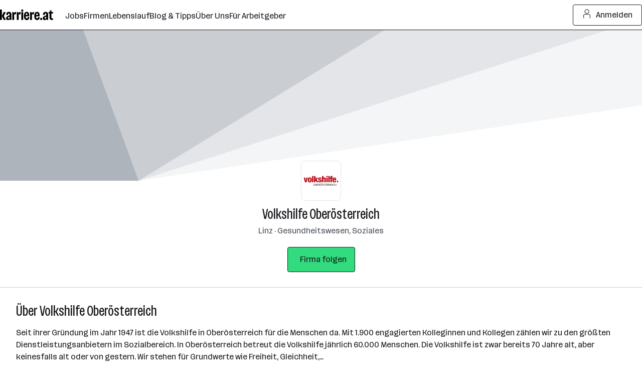

--- FILE ---
content_type: text/html; charset=UTF-8
request_url: https://www.karriere.at/f/volkshilfe-ober%C3%B6sterreich
body_size: 26871
content:
<!DOCTYPE html><html lang="de" data-event-category="page: businesspage_ep" ><head> <script>if('performance' in this && 'mark' in this.performance) { performance.mark("markup-preconnect");
}</script> <link rel="preconnect" href="//kcdn.at"> <link rel="preconnect" href="//www.google-analytics.com"> <script type="text/plain"> if (typeof window.dataLayer !== 'object') { window.dataLayer = window.dataLayer || []; } (function(w,d,s,l,i){w[l]=w[l]||[];w[l].push({'gtm.start': new Date().getTime(),event:'gtm.js'});var f=d.getElementsByTagName(s)[0], j=d.createElement(s),dl=l!='dataLayer'?'&l='+l:'';j.async=true;j.src= 'https://www.googletagmanager.com/gtm.js?id='+i+dl;f.parentNode.insertBefore(j,f); })(window,document,'script','dataLayer','GTM-5WGVNH5');</script> <script>if('performance' in this && 'mark' in this.performance) { performance.mark("markup-preload");
}</script> <link rel="modulepreload" href="/assets/bundle/23235-1768903958/commons.js" as="script"> <link rel="modulepreload" href="/assets/bundle/23235-1768903958/vendors.js" as="script"> <link rel="modulepreload" href="/assets/bundle/23235-1768903958/controller/companyIndex.js" as="script"> <script>if('performance' in this && 'mark' in this.performance) { performance.mark("markup-meta");
}</script> <meta charset="utf-8"><title>Volkshilfe Oberösterreich: Karrierechancen, Kontaktdaten, Fotos | karriere.at</title><meta name="description" content="Jobs von Volkshilfe Oberösterreich ✓ Zahlen und Fakten ✓ Einblicke ins Unternehmen ✓ Benefits ✓ Ansprechpersonen ✓ Schnell und unkompliziert bewerben"><meta name="robots" content="index, follow"> <link rel="canonical" href="https://www.karriere.at/f/volkshilfe-ober%C3%B6sterreich"/><meta name="viewport" content="width=device-width, initial-scale=1, minimum-scale=1, maximum-scale=5"/><meta name="_token" content="8yoB51wNcSVGHauRabfV7dhNudl6IttKHhXXJXfK"/><meta http-equiv="X-UA-Compatible" content="IE=edge"/><link rel="icon" href="/assets/static/icon_x192.png" type="image/png" /><link rel="icon" href="/assets/static/icon.svg" type="image/svg+xml" /><link rel="apple-touch-icon" href="/assets/static/apple-touch-icon.png"><link rel="manifest" href="/assets/static/manifest.json"><meta name="application-name" content="karriere.at"/><meta property="og:title" content="Volkshilfe Oberösterreich: Karrierechancen, Kontaktdaten, Fotos | karriere.at"><meta property="og:type" content="website"><meta property="og:image" content="https://www.karriere.at/assets/images/layout/karriere-share-image-1200x628-24bit.png"><meta property="og:url" content=""><meta property="og:description" content="Jobs von Volkshilfe Oberösterreich ✓ Zahlen und Fakten ✓ Einblicke ins Unternehmen ✓ Benefits ✓ Ansprechpersonen ✓ Schnell und unkompliziert bewerben"><meta property="og:site_name" content="karriere.at"><meta name="twitter:card" content="summary" /><meta name="twitter:site" content="@karriere_at" /><meta name="twitter:image" content="https://www.karriere.at/assets/images/layout/karriere-share-image-1200x628-24bit.png" /><meta name="twitter:title" content="Volkshilfe Oberösterreich: Karrierechancen, Kontaktdaten, Fotos | karriere.at"><meta name="twitter:description" content="Jobs von Volkshilfe Oberösterreich ✓ Zahlen und Fakten ✓ Einblicke ins Unternehmen ✓ Benefits ✓ Ansprechpersonen ✓ Schnell und unkompliziert bewerben"> <script>if('performance' in this && 'mark' in this.performance) { performance.mark("markup-fonts");
}</script> <link rel="preload" href="https://kcdn.at/assets/fonts/Routine-Variable-K-Condensed.woff2" as="font" type="font/woff2" crossorigin> <link rel="preload" href="https://kcdn.at/assets/fonts/Routine-Variable-K-Extended.woff2" as="font" type="font/woff2" crossorigin><style type="text/css">@font-face { font-display: swap; }</style> <script>if('performance' in this && 'mark' in this.performance) { performance.mark("markup-css");
}</script> <style> .m-notificationBar{z-index:13;padding:15px 0;display:none;position:relative}.m-notificationBar__inner{width:100%;max-width:1248px;margin-left:auto;margin-right:auto;padding-left:16px;padding-right:16px;position:relative}@media (width>=720px){.m-notificationBar__inner{padding-left:32px;padding-right:32px}}.m-notificationBar__icon{margin-top:-15px;display:none;position:absolute;top:50%;left:15px}@media (width>=720px){.m-notificationBar__icon{display:inline-block}}.m-notificationBar__message{padding:0 45px 0 0;display:inline-block}@media (width>=720px){.m-notificationBar__message{padding-left:45px}}.m-notificationBar__close{margin-top:-15px;position:absolute;top:50%;right:15px}.m-footer__item{padding:5px 15px}@media (width>=720px){.m-footer__item{margin-bottom:10px;padding:0}}.m-footer__list{display:none}@media (width>=720px){.m-footer__list{margin-bottom:30px;display:block}}.m-footer__link{justify-content:center;align-items:center;gap:var(--k-spacing-1);color:var(--k-green-800);padding:0;text-decoration:underline;display:inline-flex}.m-footer__link{color:var(--k-gray-900)}.k-c-modal__closeIcon{width:18px;height:18px;color:var(--k-gray-600);background-color:#0000;border:0;padding:0;position:absolute;top:1rem;right:1rem}.m-loginModal{z-index:20050405;position:relative}.k-c-link{color:var(--k-green-800);background:0 0;border:none;padding:0;text-decoration:underline}.k-c-link:visited{color:var(--k-green-700)}.k-c-link--icon{align-items:center;display:inline-flex}.k-c-link__icon{width:1.25rem;height:1.25rem;margin-right:.5rem;line-height:1.3}html,body,div,span,h1,h2,h3,p,a,img,ul,li,form,label,header,nav{font-size:100%;font:inherit;vertical-align:baseline;border:0;margin:0;padding:0}header,nav{display:block}body{line-height:1}ul{list-style:none}body{color:var(--k-gray-900);letter-spacing:-.1px;font-size:1rem;line-height:1.5}::placeholder{color:var(--k-gray-300)}:-ms-input-placeholder{color:var(--k-gray-300)}*{outline-offset:.125rem}:focus{outline:none}:focus-visible,:focus-visible:focus{outline:2px solid var(--k-blue-600);border-radius:var(--k-rounded)}.k-c-divider{background-color:var(--k-green-400);width:40px;height:3px}.k-c-divider--full{width:100%}.k-c-divider--fine{background-color:var(--k-gray-200);height:1px}html{box-sizing:border-box}*,:before,:after{box-sizing:inherit}@font-face{font-stretch:100%;font-family:Routine K;font-display:swap;src:url(https://kcdn.at/assets/fonts/Routine-Variable-K-Extended.woff2)format("woff2")}@font-face{font-stretch:75%;font-family:Routine K;font-display:swap;src:url(https://kcdn.at/assets/fonts/Routine-Variable-K-Condensed.woff2)format("woff2")}@font-face{font-family:Routine K fallback;src:local(Arial);size-adjust:99%;ascent-override:89%;descent-override:normal;line-gap-override:46%}@font-face{font-family:Routine K fallback;src:local(Arial Narrow);font-stretch:75%;size-adjust:87%;ascent-override:99%;descent-override:normal;line-gap-override:49%}html{-webkit-text-size-adjust:100%;font-synthesis:none}body{letter-spacing:0;color:var(--k-gray-900);font-family:Routine K,Routine K fallback,Arial,sans-serif;font-size:1rem;font-weight:400;font-stretch:100%;line-height:150%}button,input,textarea{font-size:inherit;letter-spacing:inherit;font-family:inherit;line-height:inherit;color:inherit}a{color:var(--k-gray-900);text-decoration:none}p{letter-spacing:0;font-size:1rem;font-weight:400;font-stretch:100%;line-height:150%}:root{--k-white:white;--k-white-alpha-00:#fff0;--k-white-alpha-30:#ffffff4d;--k-white-alpha-80:#fffc;--k-white-alpha-90:#ffffffe6;--k-white-alpha-95:#fffffff2;--k-black:black;--k-black-alpha-50:#00000080;--k-black-alpha-70:#000000b3;--k-gray-50:#f4f5f6;--k-gray-100:#e3e5e8;--k-gray-200:#caced3;--k-gray-300:#aeb4bc;--k-gray-400:#959da7;--k-gray-500:#7a8490;--k-gray-500-alpha-30:#7a84904d;--k-gray-600:#616a75;--k-gray-600-alpha-60:#616a75b3;--k-gray-700:#484e56;--k-gray-800:#31353a;--k-gray-800-alpha-70:#31353ab3;--k-gray-900:#17191c;--k-gray-900-alpha-20:#17191c33;--k-gray-900-alpha-40:#17191c66;--k-gray-900-alpha-50:#17191c80;--k-gray-900-alpha-55:#17191c8c;--k-gray-900-alpha-70:#17191cb3;--k-gray-900-alpha-80:#17191ccc;--k-gray-950:#0c0d0e;--k-green-50:#f2fff0;--k-green-100:#e0ffdb;--k-green-200:#bdffb3;--k-green-300:#7bf593;--k-green-400:#32db7d;--k-green-500:#26c06b;--k-green-600:#22a15d;--k-green-700:#117b3e;--k-green-800:#00551e;--k-green-900:#003814;--k-blue-50:#f5feff;--k-blue-100:#e5fdff;--k-blue-200:#c3faff;--k-blue-300:#9eeeff;--k-blue-400:#82e2ff;--k-blue-500:#6cbff3;--k-blue-600:#569ce8;--k-blue-700:#376ec3;--k-blue-800:#19419e;--k-blue-900:#112b6a;--k-purple-50:#fef5ff;--k-purple-100:#fcdfff;--k-purple-200:#f1c3fd;--k-purple-300:#e59ffb;--k-purple-400:#d18be8;--k-purple-500:#be77d5;--k-purple-600:#a457bc;--k-purple-700:#8a38a4;--k-purple-800:#71198c;--k-purple-900:#501264;--k-yellow-50:#fffee1;--k-yellow-100:#fefbaa;--k-yellow-200:#fde979;--k-yellow-300:#ffd547;--k-yellow-400:#f9b745;--k-yellow-500:#f49944;--k-yellow-600:#ca7137;--k-yellow-700:#a14a2b;--k-yellow-800:#78231e;--k-yellow-900:#5a1a16;--k-red-50:#fff3f1;--k-red-100:#ffdedc;--k-red-200:#ffcac7;--k-red-300:#ffb6b3;--k-red-400:#ff8480;--k-red-500:#ff3732;--k-red-600:#d02828;--k-red-700:#a2191f;--k-red-800:#7c1216;--k-red-900:#570c0e;--k-red-950:#320505;--primary-color:#17191c;--contrast-color:white;--k-opacity-30:.3;--k-opacity-40:.4;--k-outline-radius:6px;--k-outline-width:2px;--k-rounded:.25rem;--k-rounded-lg:.5rem;--k-spacing-05:.125rem;--k-spacing-1:.25rem;--k-spacing-2:.5rem;--k-spacing-3:.75rem;--k-spacing-4:1rem;--k-spacing-6:1.5rem;--k-spacing-8:2rem;--k-spacing-10:2.5rem;--k-spacing-12:3rem;--k-spacing-14:3.5rem;--k-spacing-16:4rem;--k-spacing-18:4.5rem;--k-spacing-20:5rem;--k-spacing-24:6rem}html{scroll-behavior:smooth}.l-body{background:var(--k-white)}.l-master{flex-direction:column;flex-grow:1;min-height:100vh;display:flex}.l-master__content{flex-direction:column;flex-grow:1;display:flex}.l-master__headerContainer{z-index:12;position:relative}.m-followButton{display:inline-block}.m-followButton__button{justify-content:center;align-items:center;gap:var(--k-spacing-1);min-height:var(--k-spacing-10);padding:var(--k-spacing-3)var(--k-spacing-4);border-radius:var(--k-rounded);border-style:solid;border-width:1px;flex-shrink:0;font-weight:500;text-decoration:none;display:inline-flex}.m-followButton__button{background:var(--k-green-400);border-color:var(--k-gray-900)}.m-followButton__icon{margin-right:var(--k-spacing-2)}.m-companyHeader__title{overflow-wrap:break-word;word-wrap:break-word;hyphens:auto}.m-companyHeader__wrap{width:100%;max-width:1280px;margin-left:auto;margin-right:auto;padding-left:16px;padding-right:16px}@media (width>=720px){.m-companyHeader__wrap{padding-left:1.5rem;padding-right:1.5rem}}.m-companyHeader__container{padding-bottom:30px}@media (width>=720px){.m-companyHeader__container{padding-bottom:50px}}.m-companyHeader__container--bs{padding-bottom:0}@media (width>=1248px){.m-companyHeader__container--bs{padding-bottom:15px}}.m-companyHeader__headerImageContainer{justify-content:center;height:9rem;display:flex;overflow:hidden}@media (width>=360px){.m-companyHeader__headerImageContainer{height:9rem}}@media (width>=400px){.m-companyHeader__headerImageContainer{height:10rem}}@media (width>=440px){.m-companyHeader__headerImageContainer{height:10rem}}@media (width>=480px){.m-companyHeader__headerImageContainer{height:11rem}}@media (width>=520px){.m-companyHeader__headerImageContainer{height:11rem}}@media (width>=560px){.m-companyHeader__headerImageContainer{height:12rem}}@media (width>=600px){.m-companyHeader__headerImageContainer{height:12rem}}@media (width>=640px){.m-companyHeader__headerImageContainer{height:13rem}}@media (width>=680px){.m-companyHeader__headerImageContainer{height:13rem}}@media (width>=720px){.m-companyHeader__headerImageContainer{height:208px}}@media (width>=760px){.m-companyHeader__headerImageContainer{height:213px}}@media (width>=800px){.m-companyHeader__headerImageContainer{height:218px}}@media (width>=840px){.m-companyHeader__headerImageContainer{height:222px}}@media (width>=880px){.m-companyHeader__headerImageContainer{height:227px}}@media (width>=920px){.m-companyHeader__headerImageContainer{height:232px}}@media (width>=960px){.m-companyHeader__headerImageContainer{height:237px}}@media (width>=1000px){.m-companyHeader__headerImageContainer{height:241px}}@media (width>=1040px){.m-companyHeader__headerImageContainer{height:246px}}@media (width>=1080px){.m-companyHeader__headerImageContainer{height:251px}}@media (width>=1120px){.m-companyHeader__headerImageContainer{height:256px}}@media (width>=1160px){.m-companyHeader__headerImageContainer{height:260px}}@media (width>=1200px){.m-companyHeader__headerImageContainer{height:265px}}@media (width>=1240px){.m-companyHeader__headerImageContainer{height:270px}}@media (width>=1280px){.m-companyHeader__headerImageContainer{height:275px}}@media (width>=1320px){.m-companyHeader__headerImageContainer{height:279px}}@media (width>=1360px){.m-companyHeader__headerImageContainer{height:284px}}@media (width>=1400px){.m-companyHeader__headerImageContainer{height:289px}}@media (width>=1440px){.m-companyHeader__headerImageContainer{height:294px}}@media (width>=1480px){.m-companyHeader__headerImageContainer{height:298px}}@media (width>=1520px){.m-companyHeader__headerImageContainer{height:303px}}@media (width>=1560px){.m-companyHeader__headerImageContainer{height:308px}}@media (width>=1600px){.m-companyHeader__headerImageContainer{height:313px}}@media (width>=1640px){.m-companyHeader__headerImageContainer{height:317px}}@media (width>=1680px){.m-companyHeader__headerImageContainer{height:322px}}@media (width>=1720px){.m-companyHeader__headerImageContainer{height:327px}}@media (width>=1760px){.m-companyHeader__headerImageContainer{height:332px}}@media (width>=1800px){.m-companyHeader__headerImageContainer{height:336px}}@media (width>=1840px){.m-companyHeader__headerImageContainer{height:341px}}@media (width>=1880px){.m-companyHeader__headerImageContainer{height:346px}}@media (width>=1920px){.m-companyHeader__headerImageContainer{height:351px}}@media (width>=1960px){.m-companyHeader__headerImageContainer{height:355px}}.m-companyHeader__bsLabel{letter-spacing:0;height:1rem;color:var(--k-gray-900);background-color:var(--k-gray-50);padding:var(--k-spacing-05)var(--k-spacing-1);background-color:var(--k-gray-50);border-radius:.25rem;align-items:center;max-width:fit-content;margin-top:.5rem;font-size:.75rem;font-weight:400;font-stretch:100%;line-height:150%;display:inline-flex}.m-companyHeader__headerPictureElement{flex-direction:column;flex-grow:1;flex-basis:0;align-items:center;height:100%;display:flex}.m-companyHeader__headerImage{height:100%}.m-companyHeader__backgroundImage{min-height:300px;position:relative}.m-companyHeader__backgroundImage--template{background-repeat:repeat}.m-companyHeader__backgroundImage--fallBack{background-image:url([data-uri]);background-position:bottom;background-size:cover;background-color:var(--k-gray-50);width:100%;height:13.75rem}@media (width>=720px){.m-companyHeader__backgroundImage--fallBack{background-image:url([data-uri]);height:240px}}@media (width>=1248px){.m-companyHeader__backgroundImage--fallBack{background-image:url([data-uri]);height:360px}}@media (width>=1400px){.m-companyHeader__backgroundImage--fallBack{background-image:url([data-uri]);height:18.9375rem}}.m-companyHeader__backgroundImage--fallBackAgp{background-image:url([data-uri]);background-position:bottom;background-size:cover;background-color:var(--k-gray-50);width:100%;height:10rem}@media (width>=720px){.m-companyHeader__backgroundImage--fallBackAgp{background-image:url([data-uri]);height:13.3125rem}}@media (width>=1280px){.m-companyHeader__backgroundImage--fallBackAgp{background-image:url([data-uri]);height:17.1875rem}}@media (width>=1400px){.m-companyHeader__backgroundImage--fallBackAgp{background-image:url([data-uri]);height:18.9375rem}}.m-companyHeader__linkedLogo{vertical-align:top;border-radius:3px;width:100%}.m-companyHeader__linkedLogoSvg{width:100%;padding:1rem}.m-companyHeader__logo{border:1px solid var(--k-gray-100);background:var(--k-white);border-radius:var(--k-rounded-lg);width:80px;height:80px;margin-top:-40px;margin-left:auto;margin-right:auto;padding:2px;display:block;position:relative}@media (width>=720px){.m-companyHeader__logo{width:100px;height:100px;margin-top:-50px}}.m-companyHeader__title{letter-spacing:0;font-size:1.75rem;font-weight:500;font-stretch:75%;line-height:120%}@media (width>=1248px){.m-companyHeader__title{font-size:3rem}}.m-companyHeader__title{margin-bottom:5px}.m-companyHeader__link:hover{color:var(--k-gray-600)}.m-companyHeader__details{color:var(--k-gray-700)}.m-companyHeader__dataContainerInner{text-align:center;max-width:100%;padding-top:10px;padding-bottom:15px}.m-companyHeader__follow{text-align:center;width:100%;margin-top:5px;position:relative}.m-companyHeader__follow--hide{margin-top:10px}@media (width>=1248px){.m-companyHeader__follow--hide{display:none}}.m-companyHeader__share .m-shareModal__content{left:auto;right:0}.m-companyHeader__followInfo{width:200px;margin-left:-100px;position:absolute;top:-70px;left:50%}@media (width>=720px){.m-companyHeader__followInfo{margin-left:-100px;top:-70px;left:50%;right:5px}}.m-companyHeader__agp .m-companyHeader__container{flex-wrap:wrap;padding-bottom:0;display:flex}.m-companyHeader__agp .m-companyHeader__logo{margin-left:inherit;padding:inherit;border:1px solid var(--k-gray-100);border-radius:var(--k-rounded-lg);overflow:hidden}@media (width>=720px){.m-companyHeader__agp .m-companyHeader__logo{width:130px;height:130px;margin-top:-65px}}.m-companyHeader__agp .m-companyHeader__dataContainer{flex-basis:100%;order:2}.m-companyHeader__agp .m-companyHeader__dataContainerInner{text-align:inherit;padding-top:.75rem;padding-bottom:1.5rem}@media (width>=720px){.m-companyHeader__agp .m-companyHeader__dataContainerInner{padding-top:0;padding-bottom:0}}.m-companyHeader__agp .m-companyHeader__follow{text-align:right;justify-content:flex-end;gap:var(--k-spacing-3);flex:1;margin-top:17px;display:none}@media (width>=720px){.m-companyHeader__agp .m-companyHeader__follow{display:flex}}.m-companyHeader__agp .m-companyHeader__title{letter-spacing:0;font-size:1.75rem;font-weight:500;font-stretch:75%;line-height:120%}@media (width>=1248px){.m-companyHeader__agp .m-companyHeader__title{font-size:3rem}}@media (width>=720px){.m-companyHeader__agp .m-companyHeader__title{margin-top:1.5rem}}.m-companyText__shortText--hasToggle{margin-bottom:5px}.m-companyText__toggleShowMore{appearance:none;font:inherit;justify-content:center;align-items:center;gap:var(--k-spacing-1);color:var(--k-green-800);background:0 0;border:0;margin:0;padding:0;text-decoration:underline;display:inline-flex}.m-companyText__toggleShowMore{display:block}.m-companyText__agp .m-companyText__toggleShowMore{appearance:none;font:inherit;justify-content:center;align-items:center;gap:var(--k-spacing-1);color:var(--k-green-800);background:0 0;border:0;margin:0;padding:0;text-decoration:underline;display:inline-flex}.m-companyText__agp .m-companyText__toggleShowMore{color:var(--k-gray-900)}.m-companyText__agp .m-companyText__toggleShowMore{display:block}.m-companyFacts__item{margin-bottom:10px}.m-companyFacts__item:last-child{margin-bottom:0}.m-companyFacts__title{letter-spacing:0;font-size:1rem;font-weight:500;font-stretch:100%;line-height:150%}.splide__arrow{z-index:1;background:#ffffffb3;border:0;border-radius:3px;outline:none;height:2.75rem;margin-top:auto;margin-bottom:auto;line-height:0;display:none;position:absolute;top:0;bottom:0}@media (width>=720px){.splide__arrow{padding:5px;display:inline}}.splide__arrow--prev{left:10px;transform:scaleX(-1)}.splide__arrow--next{right:10px}.splide__arrow svg{width:1.5rem;height:1.5rem;fill:var(--k-gray-500)}.splide__agp .splide__arrow{position:unset;border:1px solid var(--k-gray-900);border-radius:var(--k-rounded);padding:var(--k-spacing-2);height:unset}.m-slider{position:relative}.m-slider__frame{width:100%;line-height:0;position:relative;overflow:visible}.m-slider__frame--hintEnabled{overflow:visible}.m-slider__slides{width:100%}.m-slider__slides--flex{display:flex}.m-slider__slide:not(:last-child){margin-right:var(--k-spacing-4)}@media (width>=720px){.m-slider__slide:not(:last-child){margin-right:var(--k-spacing-6)}}@media (width>=1248px){.m-slider__slide:not(:last-child){margin-right:var(--k-spacing-8)}}.m-slider__slide{max-width:100%;line-height:1.3;display:inline-block;position:relative}.m-slider__customArrows{display:none}@media (width>=1248px){.m-slider__customArrows{gap:var(--k-spacing-2);margin-top:var(--k-spacing-4);display:flex}}.m-slider--agp .m-slider__slide{border:1px solid var(--k-gray-100);border-radius:var(--k-rounded-lg);margin-left:0;margin-right:1rem;padding:0}@media (width>=720px){.m-slider--agp .m-slider__slide{margin-right:1.5rem}}.m-slider--agp .m-slider__slide:last-child{margin-right:0}.m-companyRecruiter__quote{overflow-wrap:break-word;word-wrap:break-word;hyphens:auto}.m-companyRecruiter__inner{text-align:center;border:1px solid var(--k-gray-200);border-radius:3px;padding:20px}@media (width>=720px){.m-companyRecruiter__inner{width:50%}}@media (width>=1248px){.m-companyRecruiter__inner{text-align:left;border:0;width:100%;padding:0}}.m-companyRecruiter__infoContainer>div{margin-bottom:15px}.m-companyRecruiter__infoContainer>div:last-child{margin-bottom:0}.m-companyRecruiter__avatarContainer{border:1px solid #000;border-radius:50%;width:70px;height:70px;margin:0 auto 15px;position:relative;overflow:hidden}@media (width>=1248px){.m-companyRecruiter__avatarContainer{margin:0 0 15px}}.m-companyRecruiter__icon{width:70px;height:70px;color:var(--k-gray-200)}.m-companyRecruiter__quote{color:var(--k-gray-500)}.m-companyRecruiter__inquiryButton{justify-content:center;align-items:center;gap:var(--k-spacing-1);min-height:var(--k-spacing-10);padding:var(--k-spacing-3)var(--k-spacing-4);border-radius:var(--k-rounded);border-style:solid;border-width:1px;flex-shrink:0;font-weight:500;text-decoration:none;display:inline-flex}.m-companyRecruiter__inquiryButton:focus-visible{border-radius:var(--k-rounded);outline:var(--k-outline-width)solid var(--k-blue-900);outline-offset:var(--k-outline-width)}.m-companyRecruiter__inquiryButton{border-color:var(--k-gray-900);background:0 0}.m-companyRecruiter__inquiryButton:hover{background:var(--k-gray-900);color:var(--k-white)}.m-companyRecruiter__inquiryButton:active{background:var(--k-gray-900-alpha-70);color:var(--k-white);border-color:#0000}.m-companyRecruiter__title{letter-spacing:0;margin-bottom:15px;font-size:1.75rem;font-weight:500;font-stretch:75%;line-height:130%}.m-input__group{position:relative}.m-input__input--noIconLabel{border-color:var(--k-gray-300);box-sizing:border-box;border-radius:var(--k-rounded);font-variant-numeric:inherit;-webkit-appearance:none;border-style:solid;border-width:1px;width:100%;padding:.75rem;display:inline-block}.m-input__input{border-color:var(--k-gray-300);margin:0;padding-top:.75rem;padding-bottom:.75rem}.m-input__input::-ms-clear{display:none}.m-input__label{color:var(--k-gray-600);margin-bottom:.25rem;display:inline-block}.m-validationMessageBase{color:var(--k-red-700);margin-top:.5rem;padding:0;font-size:.875rem;line-height:1.5;list-style:none}.m-validationMessageBase--hidden{display:none}.m-textarea{position:relative}.m-textarea__label{color:var(--k-gray-600);margin-bottom:3px;display:inline-block}.m-textarea__textarea{border:1px solid var(--k-gray-300);appearance:none;width:100%;letter-spacing:unset;color:var(--k-gray-900);background:0 0;border-radius:3px;outline:none;padding:10px;display:block;position:relative;overflow:hidden}.m-textarea__textarea::-webkit-scrollbar{-webkit-appearance:initial;background-color:var(--k-gray-200);width:6px}.m-textarea__textarea::-webkit-scrollbar-thumb{background-color:var(--k-gray-400);-webkit-box-shadow:0 0 1px var(--k-green-500);border-radius:4px}.m-textarea__textarea--noResize{resize:none}.m-textarea__htmlarea{color:#0000;white-space:pre-wrap;word-wrap:break-word;background-color:#0000;width:100%;height:100%;padding:11px;position:absolute}.m-validationBoxBase{border-radius:var(--k-rounded);background-color:var(--k-blue-100);color:var(--k-gray-800);align-items:flex-start;padding:1rem;display:flex}.m-validationBoxBase{background-color:var(--k-red-200)}.m-validationBoxBase--hidden{display:none}.m-checkbox{min-width:18px;min-height:18px;padding-left:18px;display:inline-block;position:relative}.m-checkbox__input{display:none}.m-checkbox__checkbox{border:1px solid var(--k-gray-400);background:var(--k-white);border-radius:3px;width:18px;height:18px;position:absolute;top:0;left:0}.m-checkbox__check{color:var(--k-white);opacity:0;z-index:1;position:absolute;top:0;left:0}.m-checkbox__label{color:var(--k-black);padding-left:.5rem;display:block}.m-companyRecruiterInquiryModal__overlay{z-index:13;background-color:var(--k-white);position:fixed;inset:0}@media (width>=720px){.m-companyRecruiterInquiryModal__overlay{background-color:var(--k-gray-900-alpha-40)}}.m-companyRecruiterInquiryModal__content{z-index:14;flex-direction:column;align-items:center;display:flex;position:fixed;inset:0}.m-companyRecruiterInquiryModal__content:before{content:"";background:var(--k-green-400);z-index:15;width:100%;height:3px;position:fixed;top:0;left:0}@media (width>=720px){.m-companyRecruiterInquiryModal__content{justify-content:center}.m-companyRecruiterInquiryModal__content:before{display:none}}.m-companyRecruiterInquiryModal__contentInner{background-color:var(--k-white);border-radius:var(--k-rounded-lg);width:100%;padding:15px;position:relative;overflow-y:scroll}@media (width>=720px){.m-companyRecruiterInquiryModal__contentInner{width:690px;padding:30px}}.m-companyRecruiterInquiryModal__inner--hide{display:none}.m-companyRecruiterInquiryModal__closeTrigger{text-align:right}.m-companyRecruiterInquiryModal__headline{letter-spacing:0;padding-left:15px;font-size:1.75rem;font-weight:500;font-stretch:75%;line-height:130%}.m-companyRecruiterInquiryModal__form{margin-top:20px}.m-companyRecruiterInquiryModal__form:after{content:"";clear:both;display:table}.m-companyRecruiterInquiryModal__firstName{width:100%;padding-left:5px;padding-right:5px}@media (width>=720px){.m-companyRecruiterInquiryModal__firstName{width:50%;padding-left:5px;padding-right:5px}}.m-companyRecruiterInquiryModal__firstName{margin-bottom:15px}@media (width>=720px){.m-companyRecruiterInquiryModal__firstName{margin-bottom:0}}.m-companyRecruiterInquiryModal__surName{width:100%;padding-left:5px;padding-right:5px}@media (width>=720px){.m-companyRecruiterInquiryModal__surName{width:50%;padding-left:5px;padding-right:5px}}.m-companyRecruiterInquiryModal__gridRow{flex-wrap:wrap;margin-bottom:15px;margin-left:-5px;margin-right:-5px;display:flex}.m-companyRecruiterInquiryModal__submit{justify-content:center;align-items:center;gap:var(--k-spacing-1);width:100%;min-height:var(--k-spacing-10);padding:var(--k-spacing-3)var(--k-spacing-4);border-radius:var(--k-rounded);border-style:solid;border-width:1px;flex-shrink:0;margin-top:30px;font-weight:500;text-decoration:none;display:inline-flex}.m-companyRecruiterInquiryModal__submit:focus-visible{border-radius:var(--k-rounded);outline:var(--k-outline-width)solid var(--k-blue-900);outline-offset:var(--k-outline-width)}.m-companyRecruiterInquiryModal__submit{background:var(--k-green-400);border-color:var(--k-gray-900)}.m-companyRecruiterInquiryModal__submit:hover{background:var(--k-green-500);border-color:var(--k-gray-900)}.m-companyRecruiterInquiryModal__submit:active{background:var(--k-green-600);border-color:var(--k-gray-900)}@media (width>=720px){.m-companyRecruiterInquiryModal__submit{float:right;width:auto}}.m-companyRecruiterInquiryModal__textarea,.m-companyRecruiterInquiryModal__email{margin-bottom:15px}.m-companyRecruiterInquiryModal__avatarContainer{border:1px solid #000;border-radius:50%;flex-shrink:0;width:70px;height:70px;position:relative;overflow:hidden}.m-companyRecruiterInquiryModal__avatar{width:100%;position:absolute;top:0;left:0}.m-companyRecruiterInquiryModal__icon{min-width:70px;min-height:70px;color:var(--k-gray-200)}.m-companyRecruiterInquiryModal__recruiterInfo{justify-content:center;align-items:center;display:flex}.m-companyRecruiterInquiryModal__checkbox{color:var(--k-gray-500)}.m-companyRecruiterInquiryModal__messages{padding-top:5px}.c-companyIndex__wrap{width:100%;max-width:1248px;margin-left:auto;margin-right:auto;padding-left:16px;padding-right:16px}@media (width>=720px){.c-companyIndex__wrap{padding-left:32px;padding-right:32px}}.c-companyIndex__wrap{margin-bottom:30px}.c-companyIndex__grid{flex-wrap:wrap;display:flex}@media (width>=720px){.c-companyIndex__grid{flex-wrap:wrap;margin-left:-5px;margin-right:-5px;display:flex}}.c-companyIndex__mainInnerGrid{flex-wrap:wrap;display:flex}@media (width>=720px){.c-companyIndex__mainInnerGrid{flex-wrap:wrap;margin-left:-5px;margin-right:-5px;display:flex}}.c-companyIndex__mainInnerGrid--onlyTablet{flex-wrap:wrap;display:flex}@media (width>=720px){.c-companyIndex__mainInnerGrid--onlyTablet{flex-wrap:wrap;margin-left:-5px;margin-right:-5px;display:flex}}@media (width>=1248px){.c-companyIndex__mainInnerGrid--onlyTablet{flex-wrap:wrap;margin-left:-5px;margin-right:-5px;display:flex}}.c-companyIndex__main{width:100%}@media (width>=720px){.c-companyIndex__main{width:83.3333%;padding-left:5px;padding-right:5px}}@media (width>=1248px){.c-companyIndex__main{width:58.3333%;padding-left:15px;padding-right:15px}}.c-companyIndex__aside{display:none}@media (width>=720px){.c-companyIndex__aside{width:8.33333%;padding-left:5px;padding-right:5px;display:block}}.c-companyIndex__aboutUs{margin-bottom:30px}.c-companyIndex__mainInnerGridPlus{flex-wrap:wrap;display:flex}.c-companyIndex__mainImageContainer{width:100%;margin-bottom:30px}@media (width>=720px){.c-companyIndex__mainImageContainer{width:50%}}.c-companyIndex__mainImageContainer{order:-1}@media (width>=720px){.c-companyIndex__mainImageContainer{order:0}} </style> <link rel="preload" href="/assets/bundle/23235-1768903958/controller/companyIndex.css" as="style"> <link rel="stylesheet" href="/assets/bundle/23235-1768903958/controller/companyIndex.css" media="print" onload="this.media='all'"> <noscript><link rel="stylesheet" href="/assets/bundle/23235-1768903958/controller/companyIndex.css"></noscript> <meta name="sentry-trace" content="81544e14bf904cd1ad8ebeef1960cc42-d919305d4acc4daa-0"/><meta name="traceparent" content="00-81544e14bf904cd1ad8ebeef1960cc42-d919305d4acc4daa-00"/><meta name="baggage" content="sentry-trace_id=81544e14bf904cd1ad8ebeef1960cc42,sentry-sample_rate=0.0001,sentry-transaction=%2Ff%2F%7Bslug%7D,sentry-public_key=f47a58b8f2b6451b9375b7e8e703b0f5,sentry-release=3cc36ea13bb87fe70d3b919b6ff5daaa5c906096,sentry-environment=production,sentry-sampled=false"/> </head><script>if('performance' in this && 'mark' in this.performance) { performance.mark("markup-body");
}</script><body class="l-body" data-baseurl='https://www.karriere.at' data-version="23235" data-sync-time="1768903958" data-js-path="/assets/"><div class="l-master"> <div class="l-master__header"> <div class="m-notificationBar m-notificationBar-- "> <div class="m-notificationBar__inner"> <div class="m-notificationBar__icon m-notificationBar__icon--"> </div> <div class="m-notificationBar__message"> </div> <div class="m-notificationBar__close m-notificationBar__close--"> <svg viewbox="0 0 14.1 18" width="0" height="0" aria-hidden="true" class="m-icon m-icon--large "><path fill="currentColor" d="m7.97 9 4.93-4.93c.25-.25.25-.67 0-.92s-.67-.25-.92 0L7.05 8.08 2.12 3.15c-.25-.25-.67-.25-.92 0s-.25.67 0 .92L6.13 9 1.2 13.93a.66.66 0 0 0 0 .92q.2.2.46.19c.26-.01.33-.06.46-.19l4.93-4.93 4.93 4.93q.2.2.46.19c.26-.01.33-.06.46-.19a.66.66 0 0 0 0-.92z"/></svg> </div> </div></div> <div class="l-master__headerContainer"> <style>.mf-header,.mf-sideNavigation{font-size:1rem;line-height:1.5}.mf-header img,.mf-header svg,.mf-sideNavigation img,.mf-sideNavigation svg{display:block}:root{--k-white: white;--k-black: black;--k-gray-50: #f4f5f6;--k-gray-100: #e3e5e8;--k-gray-200: #caced3;--k-gray-300: #aeb4bc;--k-gray-400: #959da7;--k-gray-500: #7a8490;--k-gray-600: #616a75;--k-gray-600-alpha-60: rgb(97 106 117 / 60%);--k-gray-700: #484e56;--k-gray-800: #31353a;--k-gray-900: #17191c;--k-gray-900-alpha-50: rgb(23 25 28 / 50%);--k-gray-900-alpha-70: rgb(23 25 28 / 70%);--k-gray-950: #0c0d0e;--k-green-50: #f2fff0;--k-green-100: #e0ffdb;--k-green-200: #bdffb3;--k-green-300: #7bf593;--k-green-400: #32db7d;--k-green-500: #26c06b;--k-green-600: #22a15d;--k-green-700: #117b3e;--k-green-800: #00551e;--k-green-900: #003814;--k-blue-50: #f5feff;--k-blue-100: #e5fdff;--k-blue-200: #c3faff;--k-blue-300: #9eeeff;--k-blue-400: #82e2ff;--k-blue-500: #6cbff3;--k-blue-600: #569ce8;--k-blue-700: #376ec3;--k-blue-800: #19419e;--k-blue-900: #112b6a;--k-purple-50: #fef5ff;--k-purple-100: #fcdfff;--k-purple-200: #f1c3fd;--k-purple-300: #e59ffb;--k-purple-400: #d18be8;--k-purple-500: #be77d5;--k-purple-600: #a457bc;--k-purple-700: #8a38a4;--k-purple-800: #71198c;--k-purple-900: #501264;--k-yellow-50: #fffee1;--k-yellow-100: #fefbaa;--k-yellow-200: #fde979;--k-yellow-300: #ffd547;--k-yellow-400: #f9b745;--k-yellow-500: #f49944;--k-yellow-600: #ca7137;--k-yellow-700: #a14a2b;--k-yellow-800: #78231e;--k-yellow-900: #5a1a16;--k-red-50: #fff3f1;--k-red-100: #ffdedc;--k-red-200: #ffcac7;--k-red-300: #ffb6b3;--k-red-400: #ff8480;--k-red-500: #ff3732;--k-red-600: #d02828;--k-red-700: #a2191f;--k-red-800: #7c1216;--k-red-900: #570c0e;--k-red-950: #320505}:root{--k-rounded: .25rem;--k-rounded-lg: .5rem}.mf-header{display:flex;color:var(--k-gray-900);background-color:var(--k-white);border-bottom:.0625rem solid var(--k-gray-900);-webkit-text-size-adjust:none}.mf-header .k-state--hidden{display:none!important}.mf-header--transparent{background-color:transparent}.mf-header--transparent:after{background-color:transparent;border-color:transparent}.mf-header--transparent .mf-notification.k-state--active:before{outline-color:transparent}.mf-header--minimal{border-color:transparent}.mf-header--minimal .mf-header__sideNavigation,.mf-header--minimal .mf-header__navigationList{display:none}.mf-header--minimal .mf-header__logo,.mf-header--minimal .mf-header__user,.mf-header--minimal .mf-header__guest{width:auto}.mf-header--minimal .mf-header__logo{justify-content:flex-start;flex-grow:1}.mf-header--minimal:before{content:"";position:absolute;top:0;left:0;width:100%;height:4px;background:var(--k-green-400);z-index:1}.mf-header__content{position:relative;display:flex;width:100%;max-width:100rem;margin-inline:auto;padding-inline:1rem}@media (min-width: 1280px){.mf-header__content{padding-inline:1.5rem}}@media (min-width: 1400px){.mf-header__content{padding-inline:2rem}}.mf-header__sideNavigation,.mf-header__logo,.mf-header__bentoBox{display:flex}.mf-header__sideNavigation,.mf-header__logo,.mf-header__navigation,.mf-header__bentoBox{align-items:center}@media (min-width: 1050px){.mf-header__sideNavigation{display:none}}.mf-header__sideNavigationTrigger{-webkit-appearance:initial;background:none;border:none;position:relative;z-index:1;cursor:pointer;margin:-.75rem;padding:.75rem;vertical-align:middle;-webkit-tap-highlight-color:transparent}.mf-header__sideNavigationTrigger>svg{width:22px;height:22px}.mf-header__loadingDots{display:none;margin-top:-1px}@media (min-width: 1050px){.mf-header__loadingDots{display:block}}.mf-header__loadingDot{background-color:var(--k-gray-900)}.mf-header__logo{flex-grow:1}@media (min-width: 1050px){.mf-header__logo{flex-grow:0}}.mf-header__logoLink{position:relative;padding:1.1875rem 1.5rem 1.1875rem .875rem}.mf-header__logoLink:focus-visible{outline:none}.mf-header__logoLink:focus-visible svg{outline-offset:.5rem;outline:2px solid var(--k-blue-600);border-radius:var(--k-rounded)}@media (min-width: 1050px){.mf-header__logoLink{padding-left:0}}.mf-header__navigation{display:none}@media (min-width: 1050px){.mf-header__navigation{display:flex;flex-grow:1}}.mf-header__navigationList{display:flex;gap:1rem}.mf-header__navigationItem{display:block}.mf-header__navigationLink{padding-top:1.125rem;padding-bottom:1.0625rem;text-decoration:none;position:relative;display:block;color:var(--k-gray-900)}.mf-header__navigationLink.k-state--active .mf-header__navigationLink:after,.mf-header__navigationLink:hover:after{opacity:1;width:100%;transition:width .2s ease-in-out .2s,opacity 0s linear}.mf-header__navigationLink:after{content:"";position:absolute;top:0;right:0;bottom:0;left:0;opacity:0;width:0;transition:width .2s ease-in-out,opacity 0s linear .2s;border-bottom:.1875rem solid var(--k-gray-900)}.mf-header__navigationLink:hover,.mf-header__navigationLink:focus,.mf-header__navigationLink:visited{color:var(--k-gray-900);text-decoration:none}.mf-header__navigationLink:focus-visible{outline:none}.mf-header__navigationLink:focus-visible .mf-header__navigationLinkText{outline:2px solid var(--k-blue-600);border-radius:var(--k-rounded)}@media (min-width: 20rem){.mf-header__navigationLink--guest{display:none}}@media (min-width: 1050px){.mf-header__navigationLink--guest{display:inline-block}}.mf-header__navigationLinkText{position:relative;top:2px}.mf-header__bentoBox{justify-content:flex-end;gap:1.5rem}.mf-header__loginButton{display:flex;justify-content:center;cursor:pointer;color:var(--k-gray-900);border:1px solid transparent;min-width:138px;border-radius:var(--k-rounded);padding:.5rem .75rem;background-color:transparent;border-color:var(--k-gray-900);align-items:center;text-decoration:none}.mf-header__loginButton:hover{color:var(--k-white);background-color:var(--k-gray-900)}.mf-header__loginButton:active{color:var(--k-white);background-color:var(--k-gray-900-alpha-70);border-color:transparent}.mf-header__loginButton--minimal{display:inline-block}.mf-header__bentoBoxTrigger{display:none;cursor:pointer;background-color:transparent}@media (min-width: 1050px){.mf-header__bentoBoxTrigger{display:flex}}.mf-header__bentoBoxTrigger--talent{min-width:0;padding:.5rem;border:none}.mf-header__bentoBoxUserPortrait{width:32px;height:32px;outline:1px solid var(--k-gray-100);outline-offset:0;border-radius:var(--k-rounded)}.mf-header__bentoBoxUserIcon{display:flex;width:32px;height:32px;align-items:center;justify-content:center;overflow:hidden}.mf-header__bentoBoxIcon{margin-right:.125rem;width:24px;height:24px}.mf-sideNavigation{position:fixed;z-index:999;top:0;bottom:0;left:0;right:0;background-color:var(--k-gray-600-alpha-60);transition:background-color .3s cubic-bezier(.23,1,.32,1);-webkit-text-size-adjust:none}.mf-sideNavigation .k-state--hidden{display:none!important}.mf-sideNavigation.k-state--close{visibility:hidden;pointer-events:none;background-color:transparent}.mf-sideNavigation.k-state--close .mf-sideNavigation__drawer{transform:translate(-100%)}.mf-sideNavigation__drawer{position:fixed;top:0;bottom:0;left:0;right:2.75rem;min-width:331px;color:var(--k-gray-900);background-color:var(--k-white);transition:transform .5s cubic-bezier(.23,1,.32,1)}.mf-sideNavigation__bar,.mf-sideNavigation__content{padding-inline:1.5rem}.mf-sideNavigation__bar{display:flex;align-items:center;justify-content:flex-end;height:60px}.mf-sideNavigation__content{height:calc(100% - 60px);padding-bottom:1.5rem;overflow-y:auto}.mf-sideNavigation__close{-webkit-appearance:initial;background:none;border:none;padding:.5rem;margin-right:-19px;color:var(--k-gray-500);cursor:pointer;-webkit-tap-highlight-color:transparent}.mf-sideNavigation__close:hover{color:var(--k-green-600)}.mf-sideNavigation__close>svg{width:1.25em;height:1.25em}.mf-sideNavigation__user,.mf-sideNavigation__guest{display:flex;flex-direction:column;align-items:center;color:var(--k-gray-900);text-decoration:none}.mf-sideNavigation__userLogo{flex-shrink:0}.mf-sideNavigation__userIcon{width:72px;margin-bottom:12px;color:var(--k-gray-200)}.mf-sideNavigation__userIcon--hidden{display:none!important}.mf-sideNavigation__userPortrait{width:72px;height:72px;margin-bottom:16px;outline:1px solid var(--k-gray-100);outline-offset:0;border-radius:var(--k-rounded)}.mf-sideNavigation__userPortrait--hidden{display:none!important}.mf-sideNavigation__userContent{width:100%;padding-left:.5rem;overflow:hidden;text-align:center}.mf-sideNavigation__userTitle{font-size:1.125rem;font-weight:500;line-height:1.5;white-space:nowrap;overflow:hidden;text-overflow:ellipsis}.mf-sideNavigation__userLink{display:block;font-size:.875rem;margin-top:.25rem}.mf-sideNavigation__guestContent{width:100%}.mf-sideNavigation__guestLinkContainer{margin-top:1rem;text-align:center}.mf-sideNavigation__navigation .mf-sideNavigation__navigationLink{display:block}.mf-sideNavigation__navigation,.mf-sideNavigation__userNavigation,.mf-sideNavigation__control{padding-top:.5rem;padding-left:5px;padding-bottom:.5rem}.mf-sideNavigation__navigationItem:not(:first-child),.mf-sideNavigation__controlItem:not(:first-child){margin-top:.75rem}.mf-sideNavigation__navigationItem{display:block}.mf-sideNavigation__navigationItem .k-c-link{width:100%}.mf-sideNavigation__navigationLink{color:var(--k-gray-600);font-size:1.125rem;line-height:1.5}.mf-sideNavigation__navigationLink:visited{color:var(--k-gray-600)}.mf-sideNavigation__navigationLink:hover{color:var(--k-gray-900)}.mf-sideNavigation__navigationLink--buttonReset{-webkit-appearance:none;-moz-appearance:none;appearance:none;padding:0;margin:0;border:0;background:transparent}.mf-sideNavigation__navigationLink--icon{text-decoration:none}.mf-sideNavigation__navigationLink__icon{height:auto}.mf-sideNavigation__controlLink{color:var(--k-gray-600);text-decoration:none}.mf-sideNavigation__controlLink:visited{color:var(--k-gray-600)}.mf-sideNavigation__controlLink:hover{color:var(--k-gray-900);text-decoration:none}.mf-sideNavigation__controlItem{font-size:1.125rem}.mf-sideNavigation__controlItem .k-c-link{display:block}.mf-sideNavigation__userDivider{margin-top:1rem;margin-bottom:1rem;background-color:var(--k-gray-100)}.mf-sideNavigation__loginButton{display:flex;justify-content:center;cursor:pointer;color:var(--k-gray-900);border:1px solid transparent;min-width:138px;border-radius:var(--k-rounded);padding:.75rem 1rem;background-color:var(--k-green-400);border-color:var(--k-gray-900);width:100%;font-weight:500}.mf-sideNavigation__loginButton:hover{background-color:var(--k-green-500);border-color:var(--k-gray-900)}.mf-sideNavigation__loginButton:active{background-color:var(--k-green-600);border-color:var(--k-gray-900)}.mf-bentoBox{display:none;position:absolute;top:3.25rem;right:0;width:290px;padding:1rem 1rem 1.5rem;color:var(--k-gray-900);background:var(--k-white);border-radius:var(--k-rounded);box-shadow:0 0 10px #11213c33}@media (min-width: 1050px){.mf-bentoBox.k-state--open{display:block}}.mf-bentoBox__user,.mf-bentoBox__guest{display:flex;flex-direction:column;align-items:center;color:var(--k-gray-900);text-decoration:none}.mf-bentoBox__userLogo{flex-shrink:0}.mf-bentoBox__userIcon{width:72px;margin-bottom:12px;color:var(--k-gray-200)}.mf-bentoBox__userIcon--hidden{display:none!important}.mf-bentoBox__userPortrait{width:72px;height:72px;margin-bottom:16px;outline:1px solid var(--k-gray-100);outline-offset:0;border-radius:var(--k-rounded)}.mf-bentoBox__userPortrait--hidden{display:none!important}.mf-bentoBox__userContent{width:100%;padding-left:.5rem;overflow:hidden;text-overflow:ellipsis;text-align:center}.mf-bentoBox__userTitle{font-size:1rem;font-weight:500;line-height:1.3;white-space:nowrap;text-overflow:ellipsis;overflow:hidden}.mf-bentoBox__userLink{display:block;margin-top:.25rem;font-size:.875rem}.mf-bentoBox__guestContent{width:100%}.mf-bentoBox__guestLinkContainer{margin-top:1rem;text-align:center}.mf-bentoBox__navigationList,.mf-bentoBox__controlList{display:block;padding-left:5px}.mf-bentoBox__navigationList__navigationItem .k-c-link,.mf-bentoBox__navigationList__controlItem .k-c-link,.mf-bentoBox__controlList__navigationItem .k-c-link,.mf-bentoBox__controlList__controlItem .k-c-link{width:100%}.mf-bentoBox__navigationItem{line-height:1.2}.mf-bentoBox__navigationItem:not(:first-child){margin-top:.75rem}.mf-bentoBox__navigationLink,.mf-bentoBox__navigationLink:visited{color:var(--k-gray-600)}.mf-bentoBox__navigationLink:hover{color:var(--k-gray-900)}.mf-bentoBox__navigationLink--buttonReset{-webkit-appearance:none;-moz-appearance:none;appearance:none;padding:0;margin:0;border:0;background:transparent}.mf-bentoBox__navigationLink--icon{text-decoration:none}.mf-bentoBox__navigationLink__icon{height:auto}.mf-bentoBox__controlItem:not(:first-child){margin-top:.5rem}.mf-bentoBox__controlItem .k-c-link{display:block}.mf-bentoBox__controlLink{line-height:1.5;color:var(--k-gray-600);text-decoration:none}.mf-bentoBox__controlLink:visited{color:var(--k-gray-600)}.mf-bentoBox__controlLink:hover{color:var(--k-gray-900);text-decoration:none}.mf-bentoBox__userDivider{margin-top:1rem;margin-bottom:1rem;background-color:var(--k-gray-100)}.mf-bentoBox__loginButton{display:flex;justify-content:center;cursor:pointer;color:var(--k-gray-900);border:1px solid transparent;min-width:138px;border-radius:var(--k-rounded);padding:.75rem 1rem;background-color:var(--k-green-400);border-color:var(--k-gray-900);width:100%}.mf-bentoBox__loginButton:hover{background-color:var(--k-green-500);border-color:var(--k-gray-900)}.mf-bentoBox__loginButton:active{background-color:var(--k-green-600);border-color:var(--k-gray-900)}.mf-notification{position:relative;pointer-events:none}.mf-notification>*{pointer-events:all}.mf-notification.k-state--active:before{content:"";position:absolute;top:0;right:-2px;width:6px;height:6px;display:block;background-color:var(--k-red-600);border-radius:var(--k-rounded);outline:3px solid var(--k-white)}.mf-header .mf-header__bentoBoxTrigger .mf-notification:before{margin-top:2px;margin-right:-1px;outline-width:4px}.mf-header.k-c-navbar--white .mf-header__sideNavigation .mf-notification:before{outline-color:var(--k-white)}.mf-lockIcon{position:absolute;left:0;bottom:0;width:1.25rem;height:1.25rem}.mf-visually-hidden,.mf-visually-hidden-focusable{clip:rect(1px,1px,1px,1px);clip-path:inset(50%);height:1px;width:1px;margin:-1px;overflow:hidden;padding:0;position:absolute}.mf-visually-hidden-focusable:focus,.mf-visually-hidden-focusable:active{width:auto;height:auto;overflow:visible;clip:auto;color:#fff;margin:0;padding:2px 8px;display:block;background:#000;white-space:inherit;z-index:10;clip-path:unset}</style><a href="#skip-to-content-target" class="mf-visually-hidden-focusable">Zum Seiteninhalt springen</a><header class="mf-header k-c-navbar " data-qa="header"> <div class="mf-header__content"> <div class="mf-header__sideNavigation"> <div class="mf-notification"> <button class="mf-header__sideNavigationTrigger" aria-label="Menü öffnen" data-qa="hamburger menu trigger" > <svg width="24" height="25" fill="none" xmlns="http://www.w3.org/2000/svg"> <path d="M2 12.2402h19.4667M2 18.9068h19.4667M2 5.57349h19.4667" stroke="currentColor" stroke-linecap="round" stroke-linejoin="round"/> </svg> </button> </div> </div> <div class="mf-header__logo"> <a href="/" title="Startseite" class="mf-header__logoLink"> <svg xmlns="http://www.w3.org/2000/svg" width="6.625rem" fill="none" role="img" aria-label="Logo karriere.at" viewBox="0 0 106 21"> <path fill="#000" d="M24.402 19.994V5.61c0-.604.115-.718.72-.718h1.44c.605 0 .719.086.807.489l.23 1.525c.086.604.173.632.49.086.748-1.15 1.9-2.071 3.195-2.33.605-.058.72.056.72.66V8.69c0 .604-.116.718-.72.718h-2.42c-.604 0-.718.115-.718.719v9.867c0 .604-.115.718-.72.718h-2.303c-.604 0-.719-.114-.719-.718l-.002.002Zm8.998 0V5.61c0-.604.114-.718.72-.718h1.44c.605 0 .719.086.807.489l.23 1.525c.086.604.173.632.49.086.748-1.15 1.9-2.071 3.197-2.33.604-.058.719.056.719.66V8.69c0 .604-.115.718-.72.718h-2.419c-.605 0-.72.115-.72.719v9.867c0 .604-.113.718-.718.718h-2.303c-.605 0-.72-.114-.72-.718l-.002.002Zm8.98-16.77V.777c0-.605.115-.719.72-.719h2.448c.605 0 .72.114.72.719v2.445c0 .605-.116.719-.72.719H43.1c-.605 0-.72-.114-.72-.719Zm.087 16.77V5.61c0-.604.114-.718.719-.718h2.303c.605 0 .72.114.72.718v14.384c0 .604-.115.718-.72.718h-2.303c-.605 0-.72-.114-.72-.718Zm5.183-6.76c0-5.524 1.987-8.631 5.56-8.631 3.31 0 5.154 2.3 5.154 7.567v.69c0 .604-.115.719-.719.719h-5.963c-.432 0-.518.086-.518.488.114 2.446.95 3.769 2.333 3.769.836 0 1.44-.776 1.584-2.014.057-.604.173-.718.776-.718h1.901c.605 0 .72.114.69.718-.23 3.25-1.93 5.178-4.895 5.178-3.771 0-5.903-2.79-5.903-7.767l-.002.002.002-.001Zm4.119-2.446h2.362c.605 0 .72-.114.69-.718-.143-1.668-.776-2.59-1.727-2.59-.951 0-1.698.979-1.816 2.82-.028.402.057.488.49.488Zm8.274 9.206V5.61c0-.604.115-.718.719-.718h1.44c.605 0 .72.086.808.489l.23 1.525c.086.604.172.632.49.086.748-1.15 1.9-2.071 3.195-2.33.605-.058.72.056.72.66V8.69c0 .604-.116.718-.72.718h-2.42c-.604 0-.719.115-.719.719v9.867c0 .604-.115.718-.719.718h-2.303c-.605 0-.72-.114-.72-.718l-.001.002Zm8.3-6.76c0-5.524 1.988-8.631 5.56-8.631 3.311 0 5.155 2.3 5.155 7.567v.69c0 .604-.114.719-.719.719h-5.963c-.432 0-.518.086-.518.488.115 2.446.95 3.769 2.333 3.769.836 0 1.44-.776 1.584-2.014.057-.604.172-.718.776-.718h1.901c.605 0 .72.114.69.718-.23 3.25-1.93 5.178-4.895 5.178-3.773 0-5.903-2.79-5.903-7.767l-.002.002.002-.001Zm4.12-2.446h2.362c.605 0 .72-.114.69-.718-.143-1.668-.776-2.59-1.727-2.59-.951 0-1.698.979-1.815 2.82-.029.402.057.488.49.488Zm7.784 9.552v-3.135c0-.289.057-.346.375-.346h3.024c.289 0 .346.057.346.346v3.135c0 .316-.057.374-.346.374h-3.024c-.317 0-.375-.057-.375-.374Zm18.584-4.346V8.113c0-.289-.057-.346-.346-.346h-.894c-.605 0-.72-.114-.72-.718v-1.44c0-.603.115-.717.72-.717h1.18c.287 0 .376-.057.433-.346l.72-2.417c.172-.575.316-.69.921-.69h1.008c.605 0 .719.115.719.72v2.359c0 .317.057.375.376.375h2.333c.605 0 .719.114.719.718V7.05c0 .604-.114.718-.719.718h-2.333c-.319 0-.376.057-.376.346v8.056c0 1.036.547 1.323 1.266 1.323.375 0 .748-.029 1.209-.086.605-.086.719 0 .719.604v1.726c0 .604-.114.747-.691.92-.662.173-1.094.23-1.698.23-2.16 0-4.552-1.036-4.552-4.89l.004-.002h.002ZM7.917 13.195c-.163-.322-.163-.466 0-.789l3.32-6.883c.261-.516.203-.631-.405-.631H8.128c-.607 0-.78.114-1.041.66l-3.003 6.424c-.09.19-.121.281-.219.281-.069 0-.092-.116-.092-.343V.718C3.773.114 3.655 0 3.046 0H.726C.116 0 0 .114 0 .718v19.274c0 .604.117.718.727.718h2.321c.61 0 .727-.115.727-.718v-6.303c0-.227.024-.343.093-.343.097 0 .129.092.219.28l3.002 6.425c.26.545.434.66 1.041.66h2.704c.608 0 .665-.114.406-.63l-3.323-6.885Zm4.062 4.267c0-2.186 1.527-3.653 4.378-4.92l2.017-.891c.546-.23.662-.403.662-1.007v-.835c0-1.324-.519-2.071-1.469-2.071-1.008 0-1.555.747-1.555 2.071v.548c0 .375-.057.432-.432.432h-2.592c-.375 0-.432-.057-.432-.432V9.81c0-3.337 1.784-5.207 5.011-5.207 3.227 0 5.212 1.87 5.212 5.207v10.184c0 .604-.115.718-.719.718h-1.295c-.49 0-.633-.078-.718-.567l-.029-.151c-.086-.489-.2-.518-.576-.23C18.32 20.57 17.253 21 16.072 21c-2.478 0-4.09-1.467-4.09-3.539l-.002.002h-.001Zm6.393.317c.546-.23.662-.403.662-1.007V14.9c0-.604-.115-.661-.662-.432l-.922.432c-1.038.46-1.728 1.007-1.728 1.842 0 .518.29 1.236 1.44 1.236.433 0 .808-.086 1.21-.2Zm66.834-.317c0-2.186 1.527-3.653 4.379-4.92l2.016-.891c.546-.23.662-.403.662-1.007v-.835c0-1.324-.519-2.071-1.469-2.071-1.008 0-1.555.747-1.555 2.071v.548c0 .375-.057.432-.432.432h-2.592c-.375 0-.432-.057-.432-.432V9.81c0-3.337 1.784-5.207 5.011-5.207 3.227 0 5.212 1.87 5.212 5.207v10.184c0 .604-.115.718-.719.718h-1.295c-.49 0-.633-.078-.718-.567l-.029-.151c-.086-.489-.2-.518-.576-.23C91.547 20.57 90.48 21 89.3 21c-2.478 0-4.09-1.467-4.09-3.539l-.002.002h-.001Zm6.393.317c.546-.23.662-.403.662-1.007V14.9c0-.604-.115-.661-.662-.432l-.922.432c-1.038.46-1.728 1.007-1.728 1.842 0 .518.29 1.236 1.441 1.236.432 0 .807-.086 1.209-.2Z"/> </svg> </a> </div> <nav class="mf-header__navigation"> <ul class="mf-header__navigationList"> <li class="mf-header__navigationItem"> <a href="/jobs" class="mf-header__navigationLink k-c-link"> <span class="mf-header__navigationLinkText">Jobs</span> </a> </li> <li class="mf-header__navigationItem"> <a href="/firmen" class="mf-header__navigationLink k-c-link"> <span class="mf-header__navigationLinkText">Firmen</span> </a> </li> <li class="mf-header__navigationItem"> <a href="/lp/lebenslauf-anlegen" class="mf-header__navigationLink k-c-link"> <span class="mf-header__navigationLinkText">Lebenslauf</span> </a> </li> <li class="mf-header__navigationItem"> <a href="/blog" class="mf-header__navigationLink k-c-link"> <span class="mf-header__navigationLinkText">Blog & Tipps</span> </a> </li> <li class="mf-header__navigationItem"> <a href="/ueber-uns" class="mf-header__navigationLink k-c-link"> <span class="mf-header__navigationLinkText">Über Uns</span></a> </li> <li class="mf-header__navigationItem "> <a href="https://business.karriere.at" class="mf-header__navigationLink k-c-link linkToHr"> <span class="mf-header__navigationLinkText">Für Arbeitgeber</span> </a> </li> </ul> </nav> <div class="mf-header__bentoBox"> <button class="mf-header__loginButton " aria-label="Login Button" data-qa="login button" data-mf-analytics="login" > <svg fill="currentColor" class="mf-header__bentoBoxIcon" role="img" aria-hidden="true"> <path d="M1.61313 18.2805c.07205.2665.34656.4242.61314.3522.26658-.0721.42428-.3466.35223-.6131l-.96537.2609Zm11.80987-.2603c-.0717.2666.0864.5409.3531.6127.2666.0717.5409-.0864.6126-.3531l-.9657-.2596ZM2.09582 18.15c.48268-.1304.48268-.1304.48269-.1304-.00001 0-.00001 0-.00001-.0001-.00002 0-.00004-.0001-.00008-.0002-.00007-.0003-.00019-.0007-.00036-.0014-.00033-.0012-.00085-.0031-.00155-.0058-.0014-.0052-.00352-.0131-.00631-.0236-.00559-.021-.01386-.0524-.02444-.093-.02116-.0812-.05151-.1994-.088-.3462-.07303-.2937-.17035-.7009-.26757-1.1546-.1975-.9219-.38343-1.9864-.38343-2.6908H.806763c0 .8222.208597 1.9807.405627 2.9003.10004.4669.19999.8851.27491 1.1864.03748.1508.06877.2726.09076.357.011.0423.01968.0751.02565.0976.00299.0113.0053.0199.00689.0258.00079.003.0014.0053.00183.0068.00021.0008.00038.0014.00049.0019.00006.0002.00011.0004.00015.0005.00001.0001.00003.0001.00004.0002.00001 0 .00002.0001.48271-.1304Zm-.28906-4.4461c0-1.2889 1.07545-2.6563 2.65622-2.6563v-1c-2.2067 0-3.656217 1.8918-3.656217 3.6563h.999997Zm2.65622-2.6563h7.07572v-1H4.46298v1Zm7.07572 0c1.6536 0 2.6545 1.3655 2.6545 2.6563h1c0-1.7454-1.3559-3.6563-3.6545-3.6563v1Zm2.6545 2.6563c0 .7002-.1855 1.7647-.3826 2.6879-.097.4543-.1942.8624-.267 1.1568-.0365.1472-.0668.2657-.0879.3471-.0105.0407-.0188.0722-.0244.0933-.0028.0105-.0049.0185-.0063.0237-.0007.0027-.0012.0046-.0015.0058-.0002.0007-.0003.0011-.0004.0014 0 .0001 0 .0002-.0001.0003l.4829.1298c.4828.1298.4828.1298.4829.1297v-.0001c0-.0001.0001-.0003.0001-.0005.0002-.0005.0003-.0011.0005-.0019.0005-.0016.0011-.0038.0019-.0068.0015-.0059.0039-.0146.0068-.0259.006-.0225.0146-.0555.0256-.0978.022-.0846.0532-.2067.0906-.3578.0747-.302.1744-.7208.2742-1.1883.1966-.9204.4047-2.0789.4047-2.8967h-1ZM4.5314 4.81929c0-1.91606 1.55323-3.46928 3.46928-3.46928V.350006c-2.46834 0-4.46928 2.000944-4.46928 4.469284h1Zm3.46928-3.46928c1.91577 0 3.46752 1.55294 3.46752 3.46928h1c0-2.46806-1.9989-4.469284-4.46752-4.469284V1.35001Zm3.46752 3.46928c0 1.91448-1.55161 3.46757-3.46752 3.46757v1c2.46852 0 4.46752-2.00109 4.46752-4.46757h-1ZM8.00068 8.28686c-1.91619 0-3.46928-1.55337-3.46928-3.46757h-1c0 2.46676 2.00108 4.46757 4.46928 4.46757v-1Z"/> </svg> Anmelden </button> <div class="mf-bentoBox k-state--close" data-qa="bento menu"> <div class="mf-bentoBox__guest"> <div class="mf-bentoBox__guestContent"> <button class="mf-bentoBox__loginButton" data-qa="login button" data-mf-analytics="login"> Jetzt anmelden </button> <div class="mf-bentoBox__guestLinkContainer"> Neu hier? <a class="mf-bentoBox__guestLink k-c-link" data-qa="register link" data-mf-analytics="register" tabindex="0">Kostenlos registrieren</a> </div> </div> </div> <div class="k-c-divider k-c-divider--fine k-c-divider--full mf-bentoBox__userDivider"></div> <nav class="mf-bentoBox__userNavigation"> <ul class="mf-bentoBox__navigationList" aria-label="Funktionen für Bewerber"> <li class="mf-bentoBox__navigationItem"> <a href="/lp/lebenslauf-anlegen" class="mf-bentoBox__navigationLink mf-bentoBox__navigationLink--icon k-c-link k-c-link--icon" data-mf-analytics="nav-profile-guest"> <div class="mf-notification mf-bentoBox__navigationLink__icon k-c-link__icon"> <svg xmlns="http://www.w3.org/2000/svg" viewBox="0 0 14.1 18"><path fill="currentColor" d="M12.64 1.97h-1.4v-.62a.47.47 0 0 0-.15-.35.47.47 0 0 0-.35-.15H8.56c-.28 0-.5.22-.5.5v.62h-6.6c-.28 0-.5.22-.5.5v13.31c0 .28.22.5.5.5h11.18c.28 0 .5-.22.5-.5V2.47c0-.28-.22-.5-.5-.5zm-.5 13.31H1.96V2.97h6.6c.28 0 .5-.32.5-.6v-.52h1.18v2.26c0 .18-.04.38-.11.38-.13 0-.16-.22-.16-.4v-.36l-1 .01v.35c0 1.03.62 1.4 1.16 1.4.51 0 1.11-.36 1.11-1.38V2.97h.9v12.31z"/><path fill="currentColor" d="M4.58 11.5c.28 0 .5-.22.5-.5 0-.27.24-.67.67-.67h2.61c.46 0 .67.39.67.67s.22.5.5.5.5-.22.5-.5c0-.8-.64-1.67-1.67-1.67H5.74c-1 0-1.67.86-1.67 1.67.01.27.23.5.51.5zm2.47-2.41a1.83 1.83 0 1 0-1.83-1.83c0 1 .82 1.83 1.83 1.83zm0-2.67c.46 0 .83.37.83.83 0 .46-.37.83-.83.83s-.83-.37-.83-.83c0-.46.37-.83.83-.83zm3.06 6.02H4c-.28 0-.5.22-.5.5s.22.5.5.5h6.11c.28 0 .5-.22.5-.5s-.23-.5-.5-.5z"/></svg> </div> Lebenslauf </a> </li> <li class="mf-bentoBox__navigationItem"> <button data-redirect-url="/profil/bewerbungen" class="mf-bentoBox__navigationLink mf-bentoBox__navigationLink--buttonReset mf-bentoBox__navigationLink--icon k-c-link k-c-link--icon" data-mf-analytics="nav-applications-guest"> <div class="mf-notification mf-bentoBox__navigationLink__icon k-c-link__icon"> <svg xmlns="http://www.w3.org/2000/svg" viewBox="0 0 17.21 18"><path fill="currentColor" d="M15.94 2.5c-.4-.34-.97-.12-1.53.09-.95.36-12.11 4.94-12.57 5.13-.76.3-.86.74-.85.98.01.24.13.67.9.93l3 1.01 1.18 3.71c.16.54.47.72.7.77.23.06.58.04.96-.34l1.54-1.45 2.8 2.14c.38.32.74.48 1.07.48.11 0 .23-.02.33-.06.42-.15.7-.57.82-1.25.12-.63.55-3.21.97-5.72.4-2.38.81-4.85.9-5.27.05-.27.16-.83-.22-1.15zM5.9 10.55l4.46-2.95-3.25 3.08c-.19.18-.33.47-.33.69l-.18 1.38-.7-2.2zm9.27-7.09c-.08.44-.48 2.8-.9 5.29-.42 2.5-.85 5.07-.97 5.7-.07.39-.17.48-.17.49-.01 0-.14-.01-.45-.26l-3.16-2.41a.492.492 0 0 0-.64.04L7.51 13.6l.29-2.19 5.35-5.07c.25-.23.91-.84.52-1.34-.38-.5-1.1-.05-1.49.2L5.32 9.73 2.2 8.68c-.01 0-.02-.01-.03-.01.01 0 .02-.01.04-.01.12-.05 11.62-4.78 12.56-5.13.18-.07.32-.11.42-.14-.01.01-.01.04-.02.07z"/></svg> <svg class="mf-lockIcon" viewBox="0 0 18 18" role="img" aria-hidden="true"> <path fill="#fff" d="M14.17 8.46c-1.48 0-2.69 1.24-2.69 2.76v.38c-.65.2-1.12.82-1.12 1.54v2.94c0 .89.71 1.61 1.59 1.61h4.43c.88 0 1.59-.72 1.59-1.61v-2.94c0-.72-.47-1.33-1.12-1.54v-.38c0-1.52-1.2-2.76-2.68-2.76z" /> <path fill="var(--k-green-400)" d="M16.38 12.35h-.35v-1.13c0-1.07-.84-1.94-1.86-1.94-1.03 0-1.87.87-1.87 1.94v1.13h-.35c-.42 0-.77.35-.77.79v2.94c0 .43.34.79.77.79h4.43c.42 0 .77-.35.77-.79v-2.94c0-.44-.35-.79-.77-.79zm-3.17-1.13c0-.56.43-1.02.95-1.02s.95.46.95 1.02v1.13h-1.9v-1.13z" /> </svg> </div> Bewerbungen <span class="mf-visually-hidden">, nur für angemeldete Bewerber</span> </button> </li> <li class="mf-bentoBox__navigationItem"> <button data-redirect-url="/profil/nachrichten" class="mf-bentoBox__navigationLink mf-bentoBox__navigationLink--buttonReset mf-bentoBox__navigationLink--icon k-c-link k-c-link--icon" data-mf-analytics="nav-messages-guest"> <div class="mf-notification mf-bentoBox__navigationLink__icon k-c-link__icon"> <svg xmlns="http://www.w3.org/2000/svg" viewBox="0 0 17.61 18"><path fill="currentColor" d="M15.16 3.73H2.45c-.8 0-1.45.67-1.45 1.5v7.98c0 .83.65 1.5 1.45 1.5h12.7c.8 0 1.45-.67 1.45-1.5V5.23c.01-.83-.64-1.5-1.44-1.5zM2 5.39L5.99 8.8 2 12.95V5.39zm6.81 4.5L2.77 4.73h12.07L8.81 9.89zm-2.06-.44l1.73 1.48a.49.49 0 0 0 .64 0l1.73-1.48 4.09 4.26H2.66l4.09-4.26zm4.88-.66l3.99-3.41v7.56l-3.99-4.15z"/></svg> <svg class="mf-lockIcon" viewBox="0 0 18 18" role="img" aria-hidden="true"> <path fill="#fff" d="M14.17 8.46c-1.48 0-2.69 1.24-2.69 2.76v.38c-.65.2-1.12.82-1.12 1.54v2.94c0 .89.71 1.61 1.59 1.61h4.43c.88 0 1.59-.72 1.59-1.61v-2.94c0-.72-.47-1.33-1.12-1.54v-.38c0-1.52-1.2-2.76-2.68-2.76z" /> <path fill="var(--k-green-400)" d="M16.38 12.35h-.35v-1.13c0-1.07-.84-1.94-1.86-1.94-1.03 0-1.87.87-1.87 1.94v1.13h-.35c-.42 0-.77.35-.77.79v2.94c0 .43.34.79.77.79h4.43c.42 0 .77-.35.77-.79v-2.94c0-.44-.35-.79-.77-.79zm-3.17-1.13c0-.56.43-1.02.95-1.02s.95.46.95 1.02v1.13h-1.9v-1.13z" /> </svg> </div> Nachrichten <span class="mf-visually-hidden">, nur für angemeldete Bewerber</span> </button> </li> <li class="mf-bentoBox__navigationItem"> <a href="/jobalarm" class="mf-bentoBox__navigationLink mf-bentoBox__navigationLink--icon k-c-link k-c-link--icon" data-mf-analytics="nav-jobalarm-guest"> <div class="mf-notification mf-bentoBox__navigationLink__icon k-c-link__icon"> <svg xmlns="http://www.w3.org/2000/svg" viewBox="0 0 17.3 18"><path fill="currentColor" d="M15.8 13.48c-.75 0-1.37-.61-1.37-1.37V8.69c0-2.31-1.4-4.41-3.51-5.32-.29-1-1.22-1.72-2.27-1.72-1.07 0-1.99.71-2.27 1.72-2.14.93-3.51 2.99-3.51 5.32v3.43c0 .75-.61 1.37-1.37 1.37-.28 0-.5.22-.5.5s.22.5.5.5h4.85c.23 1.06 1.18 1.87 2.31 1.87s2.08-.8 2.31-1.87h4.83c.28 0 .5-.22.5-.5s-.22-.51-.5-.51zm-7.14 1.87c-.58 0-1.07-.36-1.27-.87h2.54c-.21.51-.7.87-1.27.87zm-5.23-1.87c.27-.39.44-.86.44-1.37V8.69c0-2 1.23-3.77 3.13-4.49.17-.06.29-.21.32-.39.1-.67.67-1.16 1.34-1.16.66 0 1.24.5 1.34 1.16.03.18.15.33.32.39 1.86.7 3.12 2.5 3.12 4.49v3.43c0 .51.16.98.43 1.37H3.43z"/></svg> </div> Job-Alarm </a> </li> <li class="mf-bentoBox__navigationItem"> <a href="/watchlist" class="mf-bentoBox__navigationLink mf-bentoBox__navigationLink--icon k-c-link k-c-link--icon" data-mf-analytics="nav-watchlist-guest"> <div class="mf-notification mf-bentoBox__navigationLink__icon k-c-link__icon"> <svg xmlns="http://www.w3.org/2000/svg" viewBox="0 0 17.36 18"><path fill="currentColor" d="M4.28 16.33a.82.82 0 0 1-.47-.15.807.807 0 0 1-.29-.9l1.54-4.79-3.78-3.25a.808.808 0 0 1-.23-.88c.12-.31.42-.52.75-.52h4.53l1.6-4.27c.11-.3.41-.5.75-.5s.63.2.75.5l1.6 4.27h4.53c.33 0 .63.21.75.52.12.31.02.67-.23.89l-3.77 3.24 1.7 4.79c.1.32.02.63-.23.86-.27.25-.69.22-.95.08-.02-.01-.03-.02-.05-.03l-4.11-2.87-3.93 2.87c-.13.09-.29.14-.46.14zm.2-.74zm4.2-3.39c.1 0 .2.03.29.09l3.89 2.72-1.61-4.51a.5.5 0 0 1 .15-.55l3.62-3.11h-4.33c-.21 0-.4-.13-.47-.32l-1.53-4.1-1.53 4.1c-.07.2-.26.32-.47.32H2.34l3.62 3.11c.15.13.21.34.15.53l-1.45 4.53 3.72-2.71c.09-.07.2-.1.3-.1zm6.75-5.72zm-13.5 0z"/></svg> </div> Merkliste </a> </li> <li class="mf-bentoBox__navigationItem"> <a href="/matching" class="mf-bentoBox__navigationLink mf-bentoBox__navigationLink--icon k-c-link k-c-link--icon" data-mf-analytics="nav-jobmatching-guest"> <div class="mf-notification mf-bentoBox__navigationLink__icon k-c-link__icon"> <svg xmlns="http://www.w3.org/2000/svg" viewBox="0 0 17.22 18"><path fill="currentColor" d="M14.99 6.89c-.57-.08-1.07-.12-1.5-.16-1.04-.09-1.54-.15-1.72-.43-.26-.41-.12-.8.17-1.45.61-1.4.31-2.33-.04-2.86-.45-.67-1.13-.95-1.98-.82a.5.5 0 0 0-.42.4c-.29 1.5-.84 2.82-1.62 3.91-1.13 1.6-2.16 2.17-2.19 2.18-.24.13-.33.43-.21.67.13.24.43.34.67.21.06-.02 1.25-.66 2.55-2.48.8-1.12 1.37-2.44 1.71-3.92.28.02.5.15.66.4.32.47.3 1.11-.07 1.96-.27.61-.64 1.45-.07 2.33.45.7 1.26.78 2.47.89.42.04.9.08 1.45.16.29.04.38.65.35 1.21-.09 2.48-1.73 5.67-2.31 5.71-.4 0-1.09-.13-1.96-.29-1.23-.23-2.92-.54-5.08-.74-.24-.02-.71-.02-1.08-.01V7.87c0-.28-.22-.5-.5-.5H1.5c-.28 0-.5.22-.5.5v6.75c0 .28.22.5.5.5h2.79c.23 0 .42-.16.47-.37.37-.01.82-.01 1.02.01 2.11.2 3.77.5 4.99.73.96.18 1.65.31 2.14.31 1.63 0 3.16-4.32 3.3-6.48.13-1.96-.71-2.37-1.22-2.43zM2 8.37h1.79v5.75H2V8.37z"/></svg> </div> Job-Empfehlungen </a> </li> <li class="mf-bentoBox__navigationItem"> <a href="/companyalarm" class="mf-bentoBox__navigationLink mf-bentoBox__navigationLink--icon k-c-link k-c-link--icon" data-mf-analytics="nav-companyfollow-guest"> <div class="mf-notification mf-bentoBox__navigationLink__icon k-c-link__icon"> <svg xmlns="http://www.w3.org/2000/svg" viewBox="0 0 16 18"><path fill="currentColor" d="M7.99 15.69c-.09 0-.18-.02-.26-.07C7.46 15.45.99 11.47 1 6.56 1 3.8 2.83 2.44 4.54 2.35c1.28-.05 2.72.57 3.47 2.08.8-1.55 2.29-2.19 3.61-2.11C13.25 2.43 15 3.7 15 6.23c0 4.56-6.44 9.18-6.72 9.37-.08.06-.19.09-.29.09zM4.74 3.34h-.15C3.3 3.42 2 4.44 2 6.56c-.01 3.82 4.76 7.22 5.97 8.02C9.18 13.67 14 9.79 14 6.23c0-1.9-1.23-2.83-2.45-2.91-1.32-.1-2.77.78-3.06 2.92-.03.25-.24.42-.5.43-.25 0-.46-.19-.49-.44-.23-2.01-1.53-2.89-2.76-2.89z"/></svg> </div> Firmen-Alarm </a> </li> </ul> </nav> </div> </div> </div></header><div class="mf-sideNavigation k-state--close" data-qa="hamburger menu"> <div class="mf-sideNavigation__drawer" data-qa="hamburger menu drawer"> <div class="mf-sideNavigation__bar"> <button class="mf-sideNavigation__close" aria-label="Menü schließen"> <svg xmlns="http://www.w3.org/2000/svg" viewBox="0 0 14.1 18"><path fill="currentColor" d="M7.97 9l4.93-4.93c.25-.25.25-.67 0-.92s-.67-.25-.92 0L7.05 8.08 2.12 3.15c-.25-.25-.67-.25-.92 0s-.25.67 0 .92L6.13 9 1.2 13.93c-.25.25-.25.67 0 .92.13.13.29.19.46.19s.33-.06.46-.19l4.93-4.93 4.93 4.93c.13.13.29.19.46.19s.33-.06.46-.19c.25-.25.25-.67 0-.92L7.97 9z"/></svg> </button> </div> <div class="mf-sideNavigation__content"> <div class="mf-sideNavigation__guest"> <div class="mf-sideNavigation__guestContent"> <button class="mf-sideNavigation__loginButton" data-qa="login button" data-mf-analytics="login"> Jetzt anmelden </button> <div class="mf-sideNavigation__guestLinkContainer"> Neu hier? <a class="mf-sideNavigation__guestLink k-c-link" data-qa="register link" data-mf-analytics="register" tabindex="0">Kostenlos registrieren</a> </div> </div> </div> <div class="k-c-divider k-c-divider--fine k-c-divider--full mf-sideNavigation__userDivider "></div> <nav class="mf-sideNavigation__navigation"> <ul class="mf-sideNavigation__navigationList"> <li class="mf-sideNavigation__navigationItem"> <a href="/jobs" class="mf-sideNavigation__navigationLink k-c-link"> <span class="mf-sideNavigation__navigationLinkText">Jobs</span> </a> </li> <li class="mf-sideNavigation__navigationItem"> <a href="/firmen" class="mf-sideNavigation__navigationLink k-c-link"> <span class="mf-sideNavigation__navigationLinkText">Firmen</span> </a> </li> <li class="mf-sideNavigation__navigationItem"> <a href="/blog" class="mf-sideNavigation__navigationLink k-c-link"> <span class="mf-sideNavigation__navigationLinkText">Blog & Tipps</span> </a> </li> <li class="mf-sideNavigation__navigationItem"> <a href="/ueber-uns" class="mf-sideNavigation__navigationLink k-c-link"> <span class="mf-sideNavigation__navigationLinkText">Über Uns</span></a> </li> <li class="mf-sideNavigation__navigationItem "> <a href="https://business.karriere.at" class="mf-sideNavigation__navigationLink k-c-link linkToHr"> <span class="mf-sideNavigation__navigationLinkText">Für Arbeitgeber</span> </a> </li> </ul> </nav> <div class="k-c-divider k-c-divider--fine k-c-divider--full mf-sideNavigation__userDivider"></div> <nav class="mf-sideNavigation__userNavigation"> <ul class="mf-sideNavigation__navigationList" aria-label="Funktionen für Bewerber"> <li class="mf-sideNavigation__navigationItem"> <a href="/lp/lebenslauf-anlegen" class="mf-sideNavigation__navigationLink mf-sideNavigation__navigationLink--icon k-c-link k-c-link--icon" data-mf-analytics="nav-profile-guest"> <div class="mf-notification mf-sideNavigation__navigationLink__icon k-c-link__icon"> <svg xmlns="http://www.w3.org/2000/svg" viewBox="0 0 14.1 18"><path fill="currentColor" d="M12.64 1.97h-1.4v-.62a.47.47 0 0 0-.15-.35.47.47 0 0 0-.35-.15H8.56c-.28 0-.5.22-.5.5v.62h-6.6c-.28 0-.5.22-.5.5v13.31c0 .28.22.5.5.5h11.18c.28 0 .5-.22.5-.5V2.47c0-.28-.22-.5-.5-.5zm-.5 13.31H1.96V2.97h6.6c.28 0 .5-.32.5-.6v-.52h1.18v2.26c0 .18-.04.38-.11.38-.13 0-.16-.22-.16-.4v-.36l-1 .01v.35c0 1.03.62 1.4 1.16 1.4.51 0 1.11-.36 1.11-1.38V2.97h.9v12.31z"/><path fill="currentColor" d="M4.58 11.5c.28 0 .5-.22.5-.5 0-.27.24-.67.67-.67h2.61c.46 0 .67.39.67.67s.22.5.5.5.5-.22.5-.5c0-.8-.64-1.67-1.67-1.67H5.74c-1 0-1.67.86-1.67 1.67.01.27.23.5.51.5zm2.47-2.41a1.83 1.83 0 1 0-1.83-1.83c0 1 .82 1.83 1.83 1.83zm0-2.67c.46 0 .83.37.83.83 0 .46-.37.83-.83.83s-.83-.37-.83-.83c0-.46.37-.83.83-.83zm3.06 6.02H4c-.28 0-.5.22-.5.5s.22.5.5.5h6.11c.28 0 .5-.22.5-.5s-.23-.5-.5-.5z"/></svg> </div> Lebenslauf </a> </li> <li class="mf-sideNavigation__navigationItem"> <button data-redirect-url="/profil/bewerbungen" class="mf-sideNavigation__navigationLink mf-sideNavigation__navigationLink--buttonReset mf-sideNavigation__navigationLink--icon k-c-link k-c-link--icon" data-mf-analytics="nav-applications-guest"> <div class="mf-notification mf-sideNavigation__navigationLink__icon k-c-link__icon"> <svg xmlns="http://www.w3.org/2000/svg" viewBox="0 0 17.21 18"><path fill="currentColor" d="M15.94 2.5c-.4-.34-.97-.12-1.53.09-.95.36-12.11 4.94-12.57 5.13-.76.3-.86.74-.85.98.01.24.13.67.9.93l3 1.01 1.18 3.71c.16.54.47.72.7.77.23.06.58.04.96-.34l1.54-1.45 2.8 2.14c.38.32.74.48 1.07.48.11 0 .23-.02.33-.06.42-.15.7-.57.82-1.25.12-.63.55-3.21.97-5.72.4-2.38.81-4.85.9-5.27.05-.27.16-.83-.22-1.15zM5.9 10.55l4.46-2.95-3.25 3.08c-.19.18-.33.47-.33.69l-.18 1.38-.7-2.2zm9.27-7.09c-.08.44-.48 2.8-.9 5.29-.42 2.5-.85 5.07-.97 5.7-.07.39-.17.48-.17.49-.01 0-.14-.01-.45-.26l-3.16-2.41a.492.492 0 0 0-.64.04L7.51 13.6l.29-2.19 5.35-5.07c.25-.23.91-.84.52-1.34-.38-.5-1.1-.05-1.49.2L5.32 9.73 2.2 8.68c-.01 0-.02-.01-.03-.01.01 0 .02-.01.04-.01.12-.05 11.62-4.78 12.56-5.13.18-.07.32-.11.42-.14-.01.01-.01.04-.02.07z"/></svg> <svg class="mf-lockIcon" viewBox="0 0 18 18" role="img" aria-hidden="true"> <path fill="#fff" d="M14.17 8.46c-1.48 0-2.69 1.24-2.69 2.76v.38c-.65.2-1.12.82-1.12 1.54v2.94c0 .89.71 1.61 1.59 1.61h4.43c.88 0 1.59-.72 1.59-1.61v-2.94c0-.72-.47-1.33-1.12-1.54v-.38c0-1.52-1.2-2.76-2.68-2.76z" /> <path fill="var(--k-green-400)" d="M16.38 12.35h-.35v-1.13c0-1.07-.84-1.94-1.86-1.94-1.03 0-1.87.87-1.87 1.94v1.13h-.35c-.42 0-.77.35-.77.79v2.94c0 .43.34.79.77.79h4.43c.42 0 .77-.35.77-.79v-2.94c0-.44-.35-.79-.77-.79zm-3.17-1.13c0-.56.43-1.02.95-1.02s.95.46.95 1.02v1.13h-1.9v-1.13z" /> </svg> </div> Bewerbungen <span class="mf-visually-hidden">, nur für angemeldete Bewerber</span> </button> </li> <li class="mf-sideNavigation__navigationItem"> <button data-redirect-url="/profil/nachrichten" class="mf-sideNavigation__navigationLink mf-sideNavigation__navigationLink--buttonReset mf-sideNavigation__navigationLink--icon k-c-link k-c-link--icon" data-mf-analytics="nav-messages-guest"> <div class="mf-notification mf-sideNavigation__navigationLink__icon k-c-link__icon"> <svg xmlns="http://www.w3.org/2000/svg" viewBox="0 0 17.61 18"><path fill="currentColor" d="M15.16 3.73H2.45c-.8 0-1.45.67-1.45 1.5v7.98c0 .83.65 1.5 1.45 1.5h12.7c.8 0 1.45-.67 1.45-1.5V5.23c.01-.83-.64-1.5-1.44-1.5zM2 5.39L5.99 8.8 2 12.95V5.39zm6.81 4.5L2.77 4.73h12.07L8.81 9.89zm-2.06-.44l1.73 1.48a.49.49 0 0 0 .64 0l1.73-1.48 4.09 4.26H2.66l4.09-4.26zm4.88-.66l3.99-3.41v7.56l-3.99-4.15z"/></svg> <svg class="mf-lockIcon" viewBox="0 0 18 18" role="img" aria-hidden="true"> <path fill="#fff" d="M14.17 8.46c-1.48 0-2.69 1.24-2.69 2.76v.38c-.65.2-1.12.82-1.12 1.54v2.94c0 .89.71 1.61 1.59 1.61h4.43c.88 0 1.59-.72 1.59-1.61v-2.94c0-.72-.47-1.33-1.12-1.54v-.38c0-1.52-1.2-2.76-2.68-2.76z" /> <path fill="var(--k-green-400)" d="M16.38 12.35h-.35v-1.13c0-1.07-.84-1.94-1.86-1.94-1.03 0-1.87.87-1.87 1.94v1.13h-.35c-.42 0-.77.35-.77.79v2.94c0 .43.34.79.77.79h4.43c.42 0 .77-.35.77-.79v-2.94c0-.44-.35-.79-.77-.79zm-3.17-1.13c0-.56.43-1.02.95-1.02s.95.46.95 1.02v1.13h-1.9v-1.13z" /> </svg> </div> Nachrichten <span class="mf-visually-hidden">, nur für angemeldete Bewerber</span> </button> </li> <li class="mf-sideNavigation__navigationItem"> <a href="/jobalarm" class="mf-sideNavigation__navigationLink mf-sideNavigation__navigationLink--icon k-c-link k-c-link--icon" data-mf-analytics="nav-jobalarm-guest"> <div class="mf-notification mf-sideNavigation__navigationLink__icon k-c-link__icon"> <svg xmlns="http://www.w3.org/2000/svg" viewBox="0 0 17.3 18"><path fill="currentColor" d="M15.8 13.48c-.75 0-1.37-.61-1.37-1.37V8.69c0-2.31-1.4-4.41-3.51-5.32-.29-1-1.22-1.72-2.27-1.72-1.07 0-1.99.71-2.27 1.72-2.14.93-3.51 2.99-3.51 5.32v3.43c0 .75-.61 1.37-1.37 1.37-.28 0-.5.22-.5.5s.22.5.5.5h4.85c.23 1.06 1.18 1.87 2.31 1.87s2.08-.8 2.31-1.87h4.83c.28 0 .5-.22.5-.5s-.22-.51-.5-.51zm-7.14 1.87c-.58 0-1.07-.36-1.27-.87h2.54c-.21.51-.7.87-1.27.87zm-5.23-1.87c.27-.39.44-.86.44-1.37V8.69c0-2 1.23-3.77 3.13-4.49.17-.06.29-.21.32-.39.1-.67.67-1.16 1.34-1.16.66 0 1.24.5 1.34 1.16.03.18.15.33.32.39 1.86.7 3.12 2.5 3.12 4.49v3.43c0 .51.16.98.43 1.37H3.43z"/></svg> </div> Job-Alarm </a> </li> <li class="mf-sideNavigation__navigationItem"> <a href="/watchlist" class="mf-sideNavigation__navigationLink mf-sideNavigation__navigationLink--icon k-c-link k-c-link--icon" data-mf-analytics="nav-watchlist-guest"> <div class="mf-notification mf-sideNavigation__navigationLink__icon k-c-link__icon"> <svg xmlns="http://www.w3.org/2000/svg" viewBox="0 0 17.36 18"><path fill="currentColor" d="M4.28 16.33a.82.82 0 0 1-.47-.15.807.807 0 0 1-.29-.9l1.54-4.79-3.78-3.25a.808.808 0 0 1-.23-.88c.12-.31.42-.52.75-.52h4.53l1.6-4.27c.11-.3.41-.5.75-.5s.63.2.75.5l1.6 4.27h4.53c.33 0 .63.21.75.52.12.31.02.67-.23.89l-3.77 3.24 1.7 4.79c.1.32.02.63-.23.86-.27.25-.69.22-.95.08-.02-.01-.03-.02-.05-.03l-4.11-2.87-3.93 2.87c-.13.09-.29.14-.46.14zm.2-.74zm4.2-3.39c.1 0 .2.03.29.09l3.89 2.72-1.61-4.51a.5.5 0 0 1 .15-.55l3.62-3.11h-4.33c-.21 0-.4-.13-.47-.32l-1.53-4.1-1.53 4.1c-.07.2-.26.32-.47.32H2.34l3.62 3.11c.15.13.21.34.15.53l-1.45 4.53 3.72-2.71c.09-.07.2-.1.3-.1zm6.75-5.72zm-13.5 0z"/></svg> </div> Merkliste </a> </li> <li class="mf-sideNavigation__navigationItem"> <a href="/matching" class="mf-sideNavigation__navigationLink mf-sideNavigation__navigationLink--icon k-c-link k-c-link--icon" data-mf-analytics="nav-jobmatching-guest"> <div class="mf-notification mf-sideNavigation__navigationLink__icon k-c-link__icon"> <svg xmlns="http://www.w3.org/2000/svg" viewBox="0 0 17.22 18"><path fill="currentColor" d="M14.99 6.89c-.57-.08-1.07-.12-1.5-.16-1.04-.09-1.54-.15-1.72-.43-.26-.41-.12-.8.17-1.45.61-1.4.31-2.33-.04-2.86-.45-.67-1.13-.95-1.98-.82a.5.5 0 0 0-.42.4c-.29 1.5-.84 2.82-1.62 3.91-1.13 1.6-2.16 2.17-2.19 2.18-.24.13-.33.43-.21.67.13.24.43.34.67.21.06-.02 1.25-.66 2.55-2.48.8-1.12 1.37-2.44 1.71-3.92.28.02.5.15.66.4.32.47.3 1.11-.07 1.96-.27.61-.64 1.45-.07 2.33.45.7 1.26.78 2.47.89.42.04.9.08 1.45.16.29.04.38.65.35 1.21-.09 2.48-1.73 5.67-2.31 5.71-.4 0-1.09-.13-1.96-.29-1.23-.23-2.92-.54-5.08-.74-.24-.02-.71-.02-1.08-.01V7.87c0-.28-.22-.5-.5-.5H1.5c-.28 0-.5.22-.5.5v6.75c0 .28.22.5.5.5h2.79c.23 0 .42-.16.47-.37.37-.01.82-.01 1.02.01 2.11.2 3.77.5 4.99.73.96.18 1.65.31 2.14.31 1.63 0 3.16-4.32 3.3-6.48.13-1.96-.71-2.37-1.22-2.43zM2 8.37h1.79v5.75H2V8.37z"/></svg> </div> Job-Empfehlungen </a> </li> <li class="mf-sideNavigation__navigationItem"> <a href="/companyalarm" class="mf-sideNavigation__navigationLink mf-sideNavigation__navigationLink--icon k-c-link k-c-link--icon" data-mf-analytics="nav-companyfollow-guest"> <div class="mf-notification mf-sideNavigation__navigationLink__icon k-c-link__icon"> <svg xmlns="http://www.w3.org/2000/svg" viewBox="0 0 16 18"><path fill="currentColor" d="M7.99 15.69c-.09 0-.18-.02-.26-.07C7.46 15.45.99 11.47 1 6.56 1 3.8 2.83 2.44 4.54 2.35c1.28-.05 2.72.57 3.47 2.08.8-1.55 2.29-2.19 3.61-2.11C13.25 2.43 15 3.7 15 6.23c0 4.56-6.44 9.18-6.72 9.37-.08.06-.19.09-.29.09zM4.74 3.34h-.15C3.3 3.42 2 4.44 2 6.56c-.01 3.82 4.76 7.22 5.97 8.02C9.18 13.67 14 9.79 14 6.23c0-1.9-1.23-2.83-2.45-2.91-1.32-.1-2.77.78-3.06 2.92-.03.25-.24.42-.5.43-.25 0-.46-.19-.49-.44-.23-2.01-1.53-2.89-2.76-2.89z"/></svg> </div> Firmen-Alarm </a> </li> </ul> </nav> </div> </div></div><script class="mf-headerViewModel" type="application/json">{"navigationTargetUrl":"","businessPortalUrl":"https:\/\/business.karriere.at","loginButton":{"hidden":false,"targetUrl":""},"logoutButton":{"targetUrl":"\/user\/logout"},"registerLink":{"targetUrl":""},"headerAppearance":{"transparent":false,"white":false,"minimal":false},"activeMenuItem":{"jobs":false,"companies":false,"cv":false,"center":false,"hr":false},"user":{"firstName":"","lastName":"","email":"","profileImageUrl":""},"sendEventOnNavigationItemClick":true,"status":{"loggedIn":false,"loading":false},"notifications":{"cv":false,"applications":false,"messages":false,"alarm":false,"jobs":false,"matching":false,"companies":false},"tracking":{"gtm":true},"security":{"nonce":null},"baseUrl":"https:\/\/mf-app-shell.karriere.at\/v6"}</script> <script src="https://mf-app-shell.karriere.at/v6/assets/index.umd.js" defer></script> </div> <div class="m-lightBox"></div> <div class="m-loginModal"></div> </div> <script>if('performance' in this && 'mark' in this.performance) { performance.mark("markup-content");
}</script> <div class="l-master__content"> <div class="c-companyIndex" data-companyalarmnotificationinterval="0" data-slug="volkshilfe-ober%C3%B6sterreich" data-company-id='30732' data-employer-page='1' data-employer-page-plus='' > <div class="c-companyIndex__header"> <div class="m-companyHeader "> <div class="m-companyHeader__inner" data-id="30732"> <div class="m-companyHeader__backgroundImage m-companyHeader__backgroundImage--fallBack"> </div> <div class="m-companyHeader__wrap"> <div class="m-companyHeader__container"> <div class="m-companyHeader__imageContainer"> <a class="m-companyHeader__logo" data-event="click: logo-link" href="/f/volkshilfe-ober%C3%B6sterreich"> <img class="m-companyHeader__linkedLogo" src="//kcdn.at/company/30732/2910046/vh_logo_oberoesterreich.companysquare.gif" alt="Volkshilfe Oberösterreich"> </a> </div> <div class="m-companyHeader__dataContainer"> <div class="m-companyHeader__dataContainerInner"> <h1 class="m-companyHeader__title"> <a class="m-companyHeader__link" href="/f/volkshilfe-ober%C3%B6sterreich">Volkshilfe Oberösterreich</a> </h1> <span class="m-companyHeader__details"> Linz &middot; Gesundheitswesen, Soziales </span> </div> </div> <div class="m-companyHeader__follow"> <div class="m-followButton"> <button class="m-followButton__button " > <svg viewbox="0 0 16 18" width="0" height="0" aria-hidden="true" class="m-icon m-icon--small m-followButton__icon"><path fill="currentColor" d="M7.99 15.69a.5.5 0 0 1-.26-.07C7.46 15.45.99 11.47 1 6.56 1 3.8 2.83 2.44 4.54 2.35a3.7 3.7 0 0 1 3.47 2.08 3.8 3.8 0 0 1 3.61-2.11C13.25 2.43 15 3.7 15 6.23c0 4.56-6.44 9.18-6.72 9.37a.5.5 0 0 1-.29.09M4.74 3.34h-.15C3.3 3.42 2 4.44 2 6.56c-.01 3.82 4.76 7.22 5.97 8.02C9.18 13.67 14 9.79 14 6.23c0-1.9-1.23-2.83-2.45-2.91-1.32-.1-2.77.78-3.06 2.92-.03.25-.24.42-.5.43a.5.5 0 0 1-.49-.44c-.23-2.01-1.53-2.89-2.76-2.89"/></svg> <span class="m-followButton__label " data-isfollowed=""> Firma folgen </span> </button> </div> </div> </div> </div> </div></div> </div> <div class="c-companyIndex__wrap"> <div class="c-companyIndex__grid"> <aside class="c-companyIndex__aside"></aside> <div class="c-companyIndex__main"> <h2 class="c-companyIndex__headline">Über Volkshilfe Oberösterreich</h2> <div class="c-companyIndex__aboutUs"> <div class="m-companyText " data-detail-url="https://www.karriere.at/internal/api/f/volkshilfe-ober%C3%B6sterreich/text-detail/about-us"> <div class="m-companyText__shortText m-companyText__shortText--hasToggle"> Seit ihrer Gründung im Jahr 1947 ist die Volkshilfe in Oberösterreich für die Menschen da. Mit 1.900 engagierten Kolleginnen und Kollegen zählen wir zu den größten Dienstleistungsanbietern im Sozialbereich. In Oberösterreich betreut die Volkshilfe jährlich 60.000 Menschen. Die Volkshilfe ist zwar bereits 70 Jahre alt, aber keinesfalls alt oder von gestern. Wir stehen für Grundwerte wie Freiheit, Gleichheit,… </div> <button class="m-companyText__toggleShowMore " data-event="click: full-about-us"> Mehr anzeigen </button> </div> </div> <div class="c-companyIndex__mainInnerGrid"> <div class="c-companyIndex__facts c-companyIndex__facts--fullWidthTablet"> <div class="m-companyFacts"> <div class="m-companyFacts__inner"> <dl class="m-companyFacts__list"> <div class="m-companyFacts__item"> <dt class="m-companyFacts__title">Anzahl der Mitarbeiter*innen</dt> <dd class="m-companyFacts__data">501+</dd> </div> <div class="m-companyFacts__item"> <dt class="m-companyFacts__title">Branche</dt> <dd class="m-companyFacts__data">Gesundheitswesen, Soziales</dd> </div> </dl> </div></div> </div> </div> </div> <aside class="c-companyIndex__sideBar"> <div class="c-companyIndex__companyLocationContainer"> <div class="c-companyIndex__companyStaticMap"> <a href="https://www.karriere.at/standort/volkshilfe-ober%C3%B6sterreich"> <div class="m-staticMap"> <div class="m-staticMap__inner m-staticMap__inner--placeholder" data-tablet-src="https://maps.google.com/maps/api/staticmap?size&#x3D;640x275&amp;zoom&#x3D;12&amp;maptype&#x3D;roadmap&amp;markers&#x3D;color%3A0x22a15d%7C48.27469%2C14.30545&amp;sensor&#x3D;false&amp;scale&#x3D;1&amp;key&#x3D;AIzaSyCs8z90c0gTK0M32CzpCwHUlaKg7M77qCw&amp;signature&#x3D;ySsahdz3a9ZGEtuXSD4wd1QMrsw&#x3D;" data-mobile-src="https://maps.google.com/maps/api/staticmap?size&#x3D;640x275&amp;zoom&#x3D;12&amp;maptype&#x3D;roadmap&amp;markers&#x3D;color%3A0x22a15d%7C48.27469%2C14.30545&amp;sensor&#x3D;false&amp;scale&#x3D;1&amp;key&#x3D;AIzaSyCs8z90c0gTK0M32CzpCwHUlaKg7M77qCw&amp;signature&#x3D;ySsahdz3a9ZGEtuXSD4wd1QMrsw&#x3D;"> <picture class="m-staticMap__pictureElement"> <source class="m-staticMap__mobileSrc" data-srcset="https://maps.google.com/maps/api/staticmap?size&#x3D;640x275&amp;zoom&#x3D;12&amp;maptype&#x3D;roadmap&amp;markers&#x3D;color%3A0x22a15d%7C48.27469%2C14.30545&amp;sensor&#x3D;false&amp;scale&#x3D;1&amp;key&#x3D;AIzaSyCs8z90c0gTK0M32CzpCwHUlaKg7M77qCw&amp;signature&#x3D;ySsahdz3a9ZGEtuXSD4wd1QMrsw&#x3D;" media="(max-width:719px)" srcset=""> <source class="m-staticMap__tabletSrc" data-srcset="https://maps.google.com/maps/api/staticmap?size&#x3D;640x275&amp;zoom&#x3D;12&amp;maptype&#x3D;roadmap&amp;markers&#x3D;color%3A0x22a15d%7C48.27469%2C14.30545&amp;sensor&#x3D;false&amp;scale&#x3D;1&amp;key&#x3D;AIzaSyCs8z90c0gTK0M32CzpCwHUlaKg7M77qCw&amp;signature&#x3D;ySsahdz3a9ZGEtuXSD4wd1QMrsw&#x3D;" media="(max-width: 1247px) and (min-width:720px)" srcset=""> <source class="m-staticMap__desktopSrc" data-srcset="https://maps.google.com/maps/api/staticmap?size&#x3D;640x275&amp;zoom&#x3D;12&amp;maptype&#x3D;roadmap&amp;markers&#x3D;color%3A0x22a15d%7C48.27469%2C14.30545&amp;sensor&#x3D;false&amp;scale&#x3D;1&amp;key&#x3D;AIzaSyCs8z90c0gTK0M32CzpCwHUlaKg7M77qCw&amp;signature&#x3D;ySsahdz3a9ZGEtuXSD4wd1QMrsw&#x3D;" media="(min-width: 1248px)" srcset=""> <img class="m-staticMap__image" data-latesrc="https://maps.google.com/maps/api/staticmap?size&#x3D;640x275&amp;zoom&#x3D;12&amp;maptype&#x3D;roadmap&amp;markers&#x3D;color%3A0x22a15d%7C48.27469%2C14.30545&amp;sensor&#x3D;false&amp;scale&#x3D;1&amp;key&#x3D;AIzaSyCs8z90c0gTK0M32CzpCwHUlaKg7M77qCw&amp;signature&#x3D;ySsahdz3a9ZGEtuXSD4wd1QMrsw&#x3D;" src="[data-uri]" alt="Volkshilfe Oberösterreich Standorte"> <noscript><img src="https://maps.google.com/maps/api/staticmap?size&#x3D;640x275&amp;zoom&#x3D;12&amp;maptype&#x3D;roadmap&amp;markers&#x3D;color%3A0x22a15d%7C48.27469%2C14.30545&amp;sensor&#x3D;false&amp;scale&#x3D;1&amp;key&#x3D;AIzaSyCs8z90c0gTK0M32CzpCwHUlaKg7M77qCw&amp;signature&#x3D;ySsahdz3a9ZGEtuXSD4wd1QMrsw&#x3D;" alt="Volkshilfe Oberösterreich Standorte"/></noscript> </picture> <div class="m-staticMap__copyright"> Map data &copy;2026 Google </div> </div></div> </a> </div> <div class="c-companyIndex__companyLocation"> <div class="m-companyLocation"> <div class="m-companyLocation__data"> <div class="m-companyLocation__addressBlock"> <h3 class="m-companyLocation__name">Volkshilfe Oberösterreich</h3> <p class="m-companyLocation__street">Glimpfingerstr. 48</p> <p class="m-companyLocation__city"> 4020 Linz <a class="m-companyLocation__link" href="https://www.google.com/maps/dir/?api=1&destination=48.27469,14.30545" target="_blank" rel="noopener">&mdash; Route berechnen</a> </p> </div> <div class="m-companyLocation__contactBlock"> </div> <div> <div class="m-companyLocation__linkContainer"> <a class="m-companyLocation__link m-companyLocation__link--spacing" href="http://www.volkshilfe-ooe.at/" data-event="click: website-link" target="_blank" rel="noopener">Website</a> </div> </div> </div></div> </div> </div> <div class="c-companyIndex__recruiter"> <div class="m-companyRecruiter"> <h3 class="m-companyRecruiter__title">Ansprechperson</h3> <div class="m-companyRecruiter__inner" data-slug="volkshilfe-ober%C3%B6sterreich"> <div class="m-companyRecruiter__avatarContainer" data-male="true"> <svg viewbox="0 0 17.12 18" width="0" height="0" aria-hidden="true" class="m-icon m-companyRecruiter__icon"><path fill="currentColor" d="M8.57 1.42c-2.03 0-3.89.81-5.25 2.12a7.57 7.57 0 0 0-.61 10.25 7.56 7.56 0 0 0 11.61.14A7.6 7.6 0 0 0 16.15 9c0-2.13-.89-4.06-2.31-5.44a7.5 7.5 0 0 0-5.27-2.14M5.48 15.24l.06-.03.79-.23.8-.23c.16-.05.43-.14.68-.41.07-.1.11-.32.12-.45q.24.05.48.06h.08q.2 0 .39-.05c.01.13.05.38.15.52.23.25.5.33.71.4l1.15.31.66.18q-1.37.66-2.97.68a7 7 0 0 1-3.1-.75m6.59-7.59c-.13.13-.16.34-.2.6a.6.6 0 0 0-.56-.4h-.02l-.16.03c-.2.06-.53.13-.95.13L9.85 8a6.5 6.5 0 0 1-3.09-1.1.6.6 0 0 0-.34-.11 1 1 0 0 0-.23.05.6.6 0 0 0-.37.45l-.01.05a1 1 0 0 0-.22-.04.6.6 0 0 0-.6.6v.83c-.26-1.08-.25-1.92.06-2.41a1 1 0 0 1 .45-.39.4.4 0 0 0 .17-.16c.11-.25.6-1.11 2.13-1.24a4 4 0 0 1 2.62.61c.4.22.78.42 1.24.43.34.01.7-.06.88-.11.09.61.08 1.65-.47 2.19M5.14 9.33a.1.1 0 0 1 .08.04l.37.5V7.9l.76.48.01-.36q.02-.36.06-.63a7 7 0 0 0 3.39 1.2l.38.02c.5 0 .88-.08 1.13-.16l-.02 1.42.38-.5a.1.1 0 0 1 .08-.04c.13 0 .33.23.21.52s-.31.46-.42.46l-.23-.05-.02.23c-.14 1.51-1.69 2.86-2.81 2.86h-.08c-1.26 0-2.68-1.44-2.81-2.86l-.03-.23-.23.05c-.1 0-.29-.16-.41-.46-.12-.29.07-.52.21-.52m7.16 5.55-2.43-.66q-.19-.04-.36-.18l-.04-.26q0-.04-.03-.06a4.2 4.2 0 0 0 2.41-2.88q.44-.2.68-.78c.13-.32.09-.68-.09-.95l-.1-.11q.1-.35.14-.65l.03-.28c.92-.91.67-2.52.61-2.83l-.04-.2a.3.3 0 0 0-.13-.2q-.1-.06-.23-.04l-.21.05c-.15.04-.52.11-.82.12-.32-.01-.61-.17-.98-.37-.63-.34-1.48-.8-2.95-.68-1.7.15-2.37 1.08-2.59 1.5a1.5 1.5 0 0 0-.62.58q-.64 1.03-.09 3.11a1 1 0 0 0-.09.95c.15.38.4.67.68.78a4.2 4.2 0 0 0 2.31 2.86l-.02.04-.04.26q-.17.13-.42.2l-.72.21-.79.23q-.26.07-.47.18-.03.02-.05.06a7 7 0 0 1-1.71-1.53A7 7 0 0 1 1.6 9c0-1.94.8-3.7 2.08-4.96a6.97 6.97 0 1 1 8.62 10.84"/></svg> </div> <div class="m-companyRecruiter__infoContainer"> <div class="m-companyRecruiter__dataContainer"> <div class="m-companyRecruiter__name"> Martin Dunst </div> <div class="m-companyRecruiter__positionContainer"> <span class="m-companyRecruiter__position">Leiter Kommunikation und Marketing</span> </div> </div> <div class="m-companyRecruiter__linkContainer"> <button class="m-companyRecruiter__inquiryButton" data-event="click: recruiter-message" data-recruiter-email="martin.dunst@volkshilfe-ooe.at" > Anfrage senden </button> </div> </div> </div></div> </div> </aside> <aside class="c-companyIndex__aside"> </aside> </div> </div> <div class="c-companyIndex__bsCompanies"> <div class="c-companyIndex__wrap"> <h3 class="c-companyIndex__bsCompaniesHeadline"> Folgende Firmen könnten dich auch interessieren </h3> <div class="m-companyCardSlider"><div class="m-slider splide m-slider--inactive " data-focus="center"
> <div class="m-slider__frame splide__track m-slider__frame--hintEnabled m-slider__frame--padded" data-splide-el="track"> <ul class="m-slider__slides splide__list m-slider__slides--flex " > <li class="m-slider__slide splide__slide "> <div class="m-companyCardSlider__company"> <div class="m-companyCard" data-id="6614"> <div class="m-companyCardImage m-companyCardImage--branding "> <a href="https://www.karriere.at/f/ordensklinikum-linz-gmbh-barmherzige-schwestern-elisabethinen" class="m-companyCardImage__link " data-event="click: company-info" > <img class="m-companyCardImage__image" width="298" height="168" alt="Ordensklinikum Linz GmbH Barmherzige Schwestern Elisabethinen" src="//kcdn.at/video/211592/3875780/1-medium.jpg" loading="lazy" /> <span class="m-companyCardImage__videoBadge">Videos</span> <span class="m-companyCardImage__brandingBadge">Einblicke</span> <img class="m-companyCardImage__logo m-companyCardImage__logo--branding " width="118" height="37" alt="Ordensklinikum Linz GmbH Barmherzige Schwestern Elisabethinen Logo" src="//kcdn.at/company/6614/3522653/logo_ordensklinikum-linz_neutral_1000x518px.companysmall.jpg" loading="lazy" /> </a> </div> <div class="m-companyCard__container m-companyCard__container--fixedHeight m-companyCard__container--fixedHeightSmall"> <h2 class="m-companyCard__title"> <a class="m-companyCard__titleLink" data-event="click: bs-company-click" href="https://www.karriere.at/f/ordensklinikum-linz-gmbh-barmherzige-schwestern-elisabethinen"> Ordensklinikum Linz GmbH Barmherzige Schwestern Elisabethinen </a> </h2> <ul class="m-companyCard__locations"> <li class="m-companyCard__locationItem"> <span class="m-companyCard__location" data-slug="linz">Linz</span> </li> </ul> <div class="m-companyCard__branche">Gesundheitswesen, Soziales</div> <ul class="m-companyCard__tags"> </ul> <div class="m-companyCard__companyFollowLoginInfo"> <div class="m-companyFollowLoginInfo" data-direction="" data-navitem=""> </div> </div> <div class="m-companyCard__buttons"> <div class="m-companyCard__followButton"> <div class="m-followButton"> <button class="m-followButton__button m-followButton__button--link " data-event="click: company-follow" > <svg viewbox="0 0 16 18" width="0" height="0" aria-hidden="true" class="m-icon m-icon--small m-followButton__icon"><path fill="currentColor" d="M7.99 15.69a.5.5 0 0 1-.26-.07C7.46 15.45.99 11.47 1 6.56 1 3.8 2.83 2.44 4.54 2.35a3.7 3.7 0 0 1 3.47 2.08 3.8 3.8 0 0 1 3.61-2.11C13.25 2.43 15 3.7 15 6.23c0 4.56-6.44 9.18-6.72 9.37a.5.5 0 0 1-.29.09M4.74 3.34h-.15C3.3 3.42 2 4.44 2 6.56c-.01 3.82 4.76 7.22 5.97 8.02C9.18 13.67 14 9.79 14 6.23c0-1.9-1.23-2.83-2.45-2.91-1.32-.1-2.77.78-3.06 2.92-.03.25-.24.42-.5.43a.5.5 0 0 1-.49-.44c-.23-2.01-1.53-2.89-2.76-2.89"/></svg> <span class="m-followButton__label " data-isfollowed=""> Firma folgen </span> </button> </div> </div> <a class="m-companyCard__jobCount" href="https://www.karriere.at/b/ordensklinikum-linz-gmbh-barmherzige-schwestern-elisabethinen#jobs" data-event="click: company-item-jobcount">17 Jobs</a> </div> </div></div> </div></li><li class="m-slider__slide splide__slide "> <div class="m-companyCardSlider__company"> <div class="m-companyCard" data-id="11169"> <div class="m-companyCardImage m-companyCardImage--branding "> <a href="https://www.karriere.at/f/orthop%C3%A4disches-spital-speising" class="m-companyCardImage__link " data-event="click: company-info" > <img class="m-companyCardImage__image" width="298" height="168" alt="Orthopädisches Spital Speising" src="//kcdn.at/video/293809/4031565/orthop-c3-a4disches-spital-speising-arbeitsplatz-medium.jpg" loading="lazy" /> <span class="m-companyCardImage__videoBadge">Videos</span> <span class="m-companyCardImage__brandingBadge">Einblicke</span> <img class="m-companyCardImage__logo m-companyCardImage__logo--branding " width="118" height="37" alt="Orthopädisches Spital Speising Logo" src="//kcdn.at/company/11169/2782559/logo.companysmall.gif" loading="lazy" /> </a> </div> <div class="m-companyCard__container m-companyCard__container--fixedHeight m-companyCard__container--fixedHeightSmall"> <h2 class="m-companyCard__title"> <a class="m-companyCard__titleLink" data-event="click: bs-company-click" href="https://www.karriere.at/f/orthop%C3%A4disches-spital-speising"> Orthopädisches Spital Speising </a> </h2> <ul class="m-companyCard__locations"> <li class="m-companyCard__locationItem"> <span class="m-companyCard__location" data-slug="wien">Wien</span>, </li> <li class="m-companyCard__locationItem"> <span class="m-companyCard__location" data-slug="linz">Linz</span>, </li> <li class="m-companyCard__locationItem"> <span class="m-companyCard__location" data-slug="ried-im-innkreis">Ried im Innkreis</span>, </li> <li class="m-companyCard__locationItem"> <span class="m-companyCard__location" data-slug="bad-ischl">Bad Ischl</span> </li> </ul> <div class="m-companyCard__branche">Gesundheitswesen, Soziales</div> <ul class="m-companyCard__tags"> </ul> <div class="m-companyCard__companyFollowLoginInfo"> <div class="m-companyFollowLoginInfo" data-direction="" data-navitem=""> </div> </div> <div class="m-companyCard__buttons"> <div class="m-companyCard__followButton"> <div class="m-followButton"> <button class="m-followButton__button m-followButton__button--link " data-event="click: company-follow" > <svg viewbox="0 0 16 18" width="0" height="0" aria-hidden="true" class="m-icon m-icon--small m-followButton__icon"><path fill="currentColor" d="M7.99 15.69a.5.5 0 0 1-.26-.07C7.46 15.45.99 11.47 1 6.56 1 3.8 2.83 2.44 4.54 2.35a3.7 3.7 0 0 1 3.47 2.08 3.8 3.8 0 0 1 3.61-2.11C13.25 2.43 15 3.7 15 6.23c0 4.56-6.44 9.18-6.72 9.37a.5.5 0 0 1-.29.09M4.74 3.34h-.15C3.3 3.42 2 4.44 2 6.56c-.01 3.82 4.76 7.22 5.97 8.02C9.18 13.67 14 9.79 14 6.23c0-1.9-1.23-2.83-2.45-2.91-1.32-.1-2.77.78-3.06 2.92-.03.25-.24.42-.5.43a.5.5 0 0 1-.49-.44c-.23-2.01-1.53-2.89-2.76-2.89"/></svg> <span class="m-followButton__label " data-isfollowed=""> Firma folgen </span> </button> </div> </div> <a class="m-companyCard__jobCount" href="https://www.karriere.at/b/orthop%C3%A4disches-spital-speising#jobs" data-event="click: company-item-jobcount">3 Jobs</a> </div> </div></div> </div></li><li class="m-slider__slide splide__slide "> <div class="m-companyCardSlider__company"> <div class="m-companyCard" data-id="5733"> <div class="m-companyCardImage m-companyCardImage--branding "> <a href="https://www.karriere.at/f/lohmann-rauscher-wien" class="m-companyCardImage__link " data-event="click: company-info" > <img class="m-companyCardImage__image" width="298" height="168" alt="Lohmann &amp; Rauscher GmbH" src="//kcdn.at/video/238780/3926914/1-medium.jpg" loading="lazy" /> <span class="m-companyCardImage__videoBadge">Videos</span> <span class="m-companyCardImage__brandingBadge">Einblicke</span> <img class="m-companyCardImage__logo m-companyCardImage__logo--branding " width="118" height="37" alt="Lohmann &amp; Rauscher GmbH Logo" src="//kcdn.at/company/5733/1875439/logo.companysmall.gif" loading="lazy" /> </a> </div> <div class="m-companyCard__container m-companyCard__container--fixedHeight m-companyCard__container--fixedHeightSmall"> <h2 class="m-companyCard__title"> <a class="m-companyCard__titleLink" data-event="click: bs-company-click" href="https://www.karriere.at/f/lohmann-rauscher-wien"> Lohmann &amp; Rauscher GmbH </a> </h2> <ul class="m-companyCard__locations"> <li class="m-companyCard__locationItem"> <span class="m-companyCard__location" data-slug="wien">Wien</span>, </li> <li class="m-companyCard__locationItem"> <span class="m-companyCard__location" data-slug="sch%C3%B6nau-an-der-triesting">Schönau an der Triesting</span>, </li> <li class="m-companyCard__locationItem"> <span class="m-companyCard__location" data-slug="graz">Graz</span> </li> </ul> <div class="m-companyCard__branche">Gesundheitswesen, Soziales</div> <ul class="m-companyCard__tags"> </ul> <div class="m-companyCard__companyFollowLoginInfo"> <div class="m-companyFollowLoginInfo" data-direction="" data-navitem=""> </div> </div> <div class="m-companyCard__buttons"> <div class="m-companyCard__followButton"> <div class="m-followButton"> <button class="m-followButton__button m-followButton__button--link " data-event="click: company-follow" > <svg viewbox="0 0 16 18" width="0" height="0" aria-hidden="true" class="m-icon m-icon--small m-followButton__icon"><path fill="currentColor" d="M7.99 15.69a.5.5 0 0 1-.26-.07C7.46 15.45.99 11.47 1 6.56 1 3.8 2.83 2.44 4.54 2.35a3.7 3.7 0 0 1 3.47 2.08 3.8 3.8 0 0 1 3.61-2.11C13.25 2.43 15 3.7 15 6.23c0 4.56-6.44 9.18-6.72 9.37a.5.5 0 0 1-.29.09M4.74 3.34h-.15C3.3 3.42 2 4.44 2 6.56c-.01 3.82 4.76 7.22 5.97 8.02C9.18 13.67 14 9.79 14 6.23c0-1.9-1.23-2.83-2.45-2.91-1.32-.1-2.77.78-3.06 2.92-.03.25-.24.42-.5.43a.5.5 0 0 1-.49-.44c-.23-2.01-1.53-2.89-2.76-2.89"/></svg> <span class="m-followButton__label " data-isfollowed=""> Firma folgen </span> </button> </div> </div> <a class="m-companyCard__jobCount" href="https://www.karriere.at/b/lohmann-rauscher-wien#jobs" data-event="click: company-item-jobcount">9 Jobs</a> </div> </div></div> </div></li><li class="m-slider__slide splide__slide "> <div class="m-companyCardSlider__company"> <div class="m-companyCard" data-id="14523"> <div class="m-companyCardImage m-companyCardImage--branding "> <a href="https://www.karriere.at/f/kages-das-gesundheitsunternehmen-der-steiermark" class="m-companyCardImage__link " data-event="click: company-info" > <img class="m-companyCardImage__image" width="298" height="168" alt="Steiermärkische Krankenanstaltengesellschaft (KAGes)" src="//kcdn.at/video/305675/4022891/1-medium.jpg" loading="lazy" /> <span class="m-companyCardImage__videoBadge">Videos</span> <span class="m-companyCardImage__brandingBadge">Einblicke</span> <img class="m-companyCardImage__logo m-companyCardImage__logo--branding " width="118" height="37" alt="Steiermärkische Krankenanstaltengesellschaft (KAGes) Logo" src="//kcdn.at/company/14523/3554331/logo.companysmall.gif" loading="lazy" /> </a> </div> <div class="m-companyCard__container m-companyCard__container--fixedHeight m-companyCard__container--fixedHeightSmall"> <h2 class="m-companyCard__title"> <a class="m-companyCard__titleLink" data-event="click: bs-company-click" href="https://www.karriere.at/f/kages-das-gesundheitsunternehmen-der-steiermark"> Steiermärkische Krankenanstaltengesellschaft (KAGes) </a> </h2> <ul class="m-companyCard__locations"> <li class="m-companyCard__locationItem"> <span class="m-companyCard__location" data-slug="graz">Graz</span>, </li> <li class="m-companyCard__locationItem"> <span class="m-companyCard__location" data-slug="leoben">Leoben</span>, </li> <li class="m-companyCard__locationItem"> <span class="m-companyCard__location" data-slug="m%C3%BCrzzuschlag">Mürzzuschlag</span>, </li> <li class="m-companyCard__locationItem"> <span class="m-companyCard__location" data-slug="feldbach">Feldbach</span>, </li> <li class="m-companyCard__locationItem"> <span class="m-companyCard__location" data-slug="f%C3%BCrstenfeld">Fürstenfeld</span>, </li> <li class="m-companyCard__locationItem"> <span class="m-companyCard__location" data-slug="hartberg">Hartberg</span>, </li> <li class="m-companyCard__locationItem"> <span class="m-companyCard__location" data-slug="gratwein-stra%C3%9Fengel">Gratwein-Straßengel</span>, </li> <li class="m-companyCard__locationItem"> <span class="m-companyCard__location" data-slug="voitsberg">Voitsberg</span>, </li> <li class="m-companyCard__locationItem"> <span class="m-companyCard__location" data-slug="judenburg">Judenburg</span>, </li> <li class="m-companyCard__locationItem"> <span class="m-companyCard__location" data-slug="knittelfeld">Knittelfeld</span>, </li> <li class="m-companyCard__locationItem"> <span class="m-companyCard__location" data-slug="stolzalpe">Stolzalpe</span>, </li> <li class="m-companyCard__locationItem"> <span class="m-companyCard__location" data-slug="rottenmann%C2%A0">Rottenmann </span>, </li> <li class="m-companyCard__locationItem"> <span class="m-companyCard__location" data-slug="aussee">Aussee</span>, </li> <li class="m-companyCard__locationItem"> <span class="m-companyCard__location" data-slug="radkersburg">Radkersburg</span>, </li> <li class="m-companyCard__locationItem"> <span class="m-companyCard__location" data-slug="wagna">Wagna</span>, </li> <li class="m-companyCard__locationItem"> <span class="m-companyCard__location" data-slug="deutschlandsberg">Deutschlandsberg</span>, </li> <li class="m-companyCard__locationItem"> <span class="m-companyCard__location" data-slug="8160%C2%A0weiz">8160 Weiz</span>, </li> <li class="m-companyCard__locationItem"> <span class="m-companyCard__location" data-slug="8774%C2%A0mautern">8774 Mautern</span> </li> </ul> <div class="m-companyCard__branche">Gesundheitswesen, Soziales</div> <ul class="m-companyCard__tags"> </ul> <div class="m-companyCard__companyFollowLoginInfo"> <div class="m-companyFollowLoginInfo" data-direction="" data-navitem=""> </div> </div> <div class="m-companyCard__buttons"> <div class="m-companyCard__followButton"> <div class="m-followButton"> <button class="m-followButton__button m-followButton__button--link " data-event="click: company-follow" > <svg viewbox="0 0 16 18" width="0" height="0" aria-hidden="true" class="m-icon m-icon--small m-followButton__icon"><path fill="currentColor" d="M7.99 15.69a.5.5 0 0 1-.26-.07C7.46 15.45.99 11.47 1 6.56 1 3.8 2.83 2.44 4.54 2.35a3.7 3.7 0 0 1 3.47 2.08 3.8 3.8 0 0 1 3.61-2.11C13.25 2.43 15 3.7 15 6.23c0 4.56-6.44 9.18-6.72 9.37a.5.5 0 0 1-.29.09M4.74 3.34h-.15C3.3 3.42 2 4.44 2 6.56c-.01 3.82 4.76 7.22 5.97 8.02C9.18 13.67 14 9.79 14 6.23c0-1.9-1.23-2.83-2.45-2.91-1.32-.1-2.77.78-3.06 2.92-.03.25-.24.42-.5.43a.5.5 0 0 1-.49-.44c-.23-2.01-1.53-2.89-2.76-2.89"/></svg> <span class="m-followButton__label " data-isfollowed=""> Firma folgen </span> </button> </div> </div> <a class="m-companyCard__jobCount" href="https://www.karriere.at/b/kages-das-gesundheitsunternehmen-der-steiermark#jobs" data-event="click: company-item-jobcount">1 Job</a> </div> </div></div> </div></li> </ul> </div></div></div> </div> </div> <div class="c-companyIndex__companyRecruiterInquiryModal"> <div class="m-companyRecruiterInquiryModal" data-company-name="Volkshilfe Oberösterreich"> <div class="m-companyRecruiterInquiryModal__gdpr"> <div class="m-gdprModal"> </div> </div> <div data-company-name="Volkshilfe Oberösterreich" class="m-companyRecruiterInquiryModal__inner "> </div></div> </div> <script type="application/ld+json">{"@context":"https://schema.org","@type":"Organization","name":"Volkshilfe Oberösterreich","url":"http://www.volkshilfe-ooe.at/","logo":"https://kcdn.at/company/30732/2910046/vh_logo_oberoesterreich.gif","sameAs":["http://www.volkshilfe-ooe.at/"],"address":{"@type":"PostalAddress","addressLocality":"Linz","postalCode":"4020","streetAddress":"Glimpfingerstr. 48"}}</script> <script type="application/ld+json">{"@context":"https://schema.org","@type":"Person","name":"Martin Dunst","jobTitle":"Leiter Kommunikation und Marketing","gender":"male","worksFor":{"@type":"Organization","name":"Volkshilfe Oberösterreich"}}</script> </div> </div> <div class="l-master__footer"> <script>if('performance' in this && 'mark' in this.performance) { performance.mark("markup-footer");
}</script> <footer class="m-footer m-footer--default"> <div class="m-footer__wrap m-footer__wrap--default"> <div class="m-footer__row"> <div class="m-footer__container"> <h3 class="m-footer__groupHeader"> Über karriere.at <div class="m-footer__groupHeaderIcon"> <svg viewbox="0 0 15 18" width="0" height="0" aria-hidden="true" class="m-icon m-icon--small "><path fill="currentColor" d="M7.5 12.58a.7.7 0 0 1-.46-.19L1.18 6.53c-.25-.25-.25-.67 0-.92s.67-.25.92 0l5.4 5.4 5.4-5.4c.25-.25.67-.25.92 0s.25.67 0 .92l-5.86 5.86a.7.7 0 0 1-.46.19"/></svg> </div> </h3> <ul class="m-footer__list m-footer__list--noBorder"> <li class="m-footer__item"><a class="m-footer__link" href="https://www.karriere.at/ueber-uns">Über uns</a></li> <li class="m-footer__item"><a class="m-footer__link" href="https://www.karriere.at/ueber-uns/jobs-bei-karriere-at">Jobs bei karriere.at</a></li> <li class="m-footer__item"><a class="m-footer__link" href="https://www.karriere.at/presse">Presse</a></li> </ul> <ul class="m-footer__list"> <li class="m-footer__item"><a class="m-footer__link" href="https://www.karriere.at/mobileapp">Mobile App</a></li> <li class="m-footer__item"><a class="m-footer__link" href="https://www.karriere.at/blog/">Blog & Tipps</a></li> </ul> </div> <div class="m-footer__container"> <h3 class="m-footer__groupHeader"> Für Arbeitgeber <div class="m-footer__groupHeaderIcon"> <svg viewbox="0 0 15 18" width="0" height="0" aria-hidden="true" class="m-icon m-icon--small "><path fill="currentColor" d="M7.5 12.58a.7.7 0 0 1-.46-.19L1.18 6.53c-.25-.25-.25-.67 0-.92s.67-.25.92 0l5.4 5.4 5.4-5.4c.25-.25.67-.25.92 0s.25.67 0 .92l-5.86 5.86a.7.7 0 0 1-.46.19"/></svg> </div> </h3> <ul class="m-footer__list"> <li class="m-footer__item"><a class="m-footer__link" href="https://business.karriere.at/">Produkte & Preise</a></li> <li class="m-footer__item"><a class="m-footer__link" href="https://business.karriere.at/produkte/stelleninserate">Inserat schalten</a></li> <li class="m-footer__item"><a class="m-footer__link" href="https://business.karriere.at/produkte/talentsuche">Talentsuche</a></li> <li class="m-footer__item"><a class="m-footer__link" href="https://business.karriere.at/produkte/arbeitgeberprofil">Employer Branding</a></li> </ul> </div> <div class="m-footer__container"> <h3 class="m-footer__groupHeader"> Partner und Portale <div class="m-footer__groupHeaderIcon"> <svg viewbox="0 0 15 18" width="0" height="0" aria-hidden="true" class="m-icon m-icon--small "><path fill="currentColor" d="M7.5 12.58a.7.7 0 0 1-.46-.19L1.18 6.53c-.25-.25-.25-.67 0-.92s.67-.25.92 0l5.4 5.4 5.4-5.4c.25-.25.67-.25.92 0s.25.67 0 .92l-5.86 5.86a.7.7 0 0 1-.46.19"/></svg> </div> </h3> <ul class="m-footer__list"> <li class="m-footer__item"><a class="m-footer__link" href="https://jobradius.at">jobradius.at</a></li> <li class="m-footer__item"><a class="m-footer__link" href="https://www.itstellen.at/">itstellen.at</a></li> <li class="m-footer__item"><a class="m-footer__link" href="https://www.techtalents.at/">techtalents.at</a></li> <li class="m-footer__item"><a class="m-footer__link" href="https://www.financejobs.at/">financejobs.at</a></li> <li class="m-footer__item"><a class="m-footer__link" href="https://www.salescareer.at/">salescareer.at</a></li> <li class="m-footer__item"><a class="m-footer__link" href="https://www.jobs.at/">jobs.at</a></li> <li class="m-footer__item"><a class="m-footer__link" href="https://hokify.at/">hokify</a></li> <li class="m-footer__item"><a class="m-footer__link" href="https://www.erecruiter.net/">eRecruiter</a></li> </ul> </div> <div class="m-footer__container"> <h3 class="m-footer__groupHeader"> Mein Profil <div class="m-footer__groupHeaderIcon"> <svg viewbox="0 0 15 18" width="0" height="0" aria-hidden="true" class="m-icon m-icon--small "><path fill="currentColor" d="M7.5 12.58a.7.7 0 0 1-.46-.19L1.18 6.53c-.25-.25-.25-.67 0-.92s.67-.25.92 0l5.4 5.4 5.4-5.4c.25-.25.67-.25.92 0s.25.67 0 .92l-5.86 5.86a.7.7 0 0 1-.46.19"/></svg> </div> </h3> <ul class="m-footer__list"> <li class="m-footer__item"><a class="m-footer__link" href="https://www.karriere.at/profil/lebenslauf">Lebenslauf</a></li> <li class="m-footer__item"><a class="m-footer__link" href="https://www.karriere.at/jobalarm">Job-Alarm</a></li> <li class="m-footer__item"><a class="m-footer__link" href="https://www.karriere.at/watchlist">Merkliste</a></li> <li class="m-footer__item"><a class="m-footer__link" href="https://www.karriere.at/companyalarm">Firmen-Alarm</a></li> <li class="m-footer__item"><a class="m-footer__link" href="https://www.karriere.at/matching">Job-Empfehlungen</a></li> </ul> </div></div> <div class="m-footer__socialMediaContainer"> <ul class="m-footer__socialList"> <li class="m-footer__socialItem"> <a aria-label="Instagram" class="m-footer__socialLinks" href="https://www.instagram.com/karriere.at/"><svg fill="none" viewbox="0 0 24 24" width="0" height="0" aria-hidden="true" class="m-icon m-icon--medium m-footer__socialIcon m-footer__socialIcon--instagram"><path d="M8.79 4.3c-.82.04-1.39.17-1.88.37-.51.2-.94.46-1.37.9-.43.43-.7.86-.9 1.37-.18.5-.31 1.06-.35 1.88-.04.83-.04 1.09-.04 3.2 0 2.1.01 2.36.05 3.19s.17 1.39.37 1.88c.2.51.46.94.9 1.37.42.43.86.7 1.37.9.5.18 1.06.31 1.88.35.83.03 1.1.04 3.2.04s2.36-.01 3.2-.05a6 6 0 0 0 1.87-.37c.51-.2.94-.46 1.37-.9.43-.42.7-.86.9-1.37.18-.5.31-1.05.35-1.88s.04-1.1.04-3.2-.02-2.36-.05-3.19a6 6 0 0 0-.37-1.88 4 4 0 0 0-.9-1.37 4 4 0 0 0-1.37-.9c-.5-.18-1.06-.31-1.88-.35a55 55 0 0 0-3.2-.04c-2.1 0-2.36.01-3.19.05m.09 14.01a4 4 0 0 1-1.44-.26 2.4 2.4 0 0 1-.9-.58 2.4 2.4 0 0 1-.57-.89 4 4 0 0 1-.27-1.44c-.04-.81-.05-1.06-.05-3.13s0-2.31.04-3.13c.03-.75.15-1.16.26-1.44a2.4 2.4 0 0 1 .58-.89c.27-.27.53-.44.89-.58.27-.1.68-.23 1.44-.27.81-.04 1.06-.05 3.13-.05s2.31 0 3.13.04c.75.03 1.16.16 1.44.26.36.14.62.3.9.58.26.27.43.53.57.89.1.27.24.68.27 1.44.04.81.05 1.06.05 3.13s0 2.31-.04 3.13a4 4 0 0 1-.26 1.44c-.14.36-.3.62-.58.9a2.4 2.4 0 0 1-.89.57c-.27.11-.68.24-1.44.27-.81.04-1.06.05-3.13.05s-2.31 0-3.13-.04M15.2 7.86a.93.93 0 1 0 1.86 0 .93.93 0 0 0-1.86 0M8.02 12a3.98 3.98 0 1 0 7.96-.02 3.98 3.98 0 0 0-7.96.02m1.4 0a2.58 2.58 0 1 1 5.16-.02 2.58 2.58 0 0 1-5.16.01" fill="currentColor"/></svg></a> </li> <li class="m-footer__socialItem"> <a aria-label="LinkedIn" class="m-footer__socialLinks" href="https://www.linkedin.com/company/karriere-at/"><svg fill="none" viewbox="0 0 24 24" width="0" height="0" aria-hidden="true" class="m-icon m-icon--medium m-footer__socialIcon m-footer__socialIcon--linkedin"><path d="M5.17 18.34h3.14V9.45H5.17zM15.6 9.17c-1.3 0-2 .43-2.83 1.48v-1.2H9.65v8.87h3.11v-4.81c0-1.03.5-2.01 1.67-2.01s1.45.98 1.45 2v4.85H19v-5.06c0-3.5-2.1-4.1-3.4-4.1zM6.74 5C5.8 5 5 5.7 5 6.57s.79 1.57 1.74 1.57 1.74-.7 1.74-1.57C8.48 5.71 7.7 5 6.74 5Z" fill="currentColor"/></svg></a> </li> <li class="m-footer__socialItem"> <a aria-label="Facebook" class="m-footer__socialLinks" href="https://www.facebook.com/karriere.at"><svg fill="none" viewbox="0 0 24 24" width="0" height="0" aria-hidden="true" class="m-icon m-icon--medium m-footer__socialIcon m-footer__socialIcon--facebook"><path d="M13.31 9.5V7.93c0-.68.15-1.04 1.26-1.04h1.36V4.25h-2.09c-2.64 0-3.68 1.73-3.68 3.68v1.58h-2.1v2.6h2.1v7.64h3.14v-7.63h2.3l.32-2.62z" fill="currentColor"/></svg></a> </li> <li class="m-footer__socialItem"> <a aria-label="TikTok" class="m-footer__socialLinks" href="https://www.tiktok.com/@karriere.at"><svg fill="none" viewbox="0 0 24 24" width="0" height="0" aria-hidden="true" class="m-icon m-icon--medium m-footer__socialIcon m-footer__socialIcon--tiktok"><path d="M16.73 7.36a3.7 3.7 0 0 1-1.68-3.11h-2.68v10.7a2.25 2.25 0 0 1-2.24 2.16q-.57 0-1.04-.27a2.2 2.2 0 0 1-1.2-1.98 2.25 2.25 0 0 1 2.25-2.25q.34 0 .66.1V10l-.66-.05a4.9 4.9 0 0 0-4.9 4.9c0 1.66.83 3.14 2.1 4.02a4.91 4.91 0 0 0 7.72-4.02V9.43a6.4 6.4 0 0 0 3.7 1.2V7.96a3.7 3.7 0 0 1-2.02-.6z" fill="currentColor"/></svg></a> </li> <li class="m-footer__socialItem"> <a aria-label="YouTube" class="m-footer__socialLinks" href="https://www.youtube.com/user/karriereatchannel"><svg fill="none" viewbox="0 0 24 24" width="0" height="0" aria-hidden="true" class="m-icon m-icon--medium m-footer__socialIcon m-footer__socialIcon--youtube"><path d="M19.82 8.8s-.15-1.1-.63-1.59c-.6-.64-1.28-.64-1.6-.68-2.24-.17-5.58-.17-5.58-.17H12s-3.37 0-5.6.17c-.3.04-1 .05-1.6.68-.47.5-.63 1.59-.63 1.59S4 10.1 4 11.4v1.21c0 1.3.17 2.58.17 2.58s.15 1.1.63 1.59c.6.64 1.4.61 1.77.68 1.28.12 5.44.17 5.44.17s3.36 0 5.58-.17c.32-.04 1-.04 1.6-.69.47-.49.63-1.58.63-1.58S20 13.9 20 12.6V11.4c0-1.3-.17-2.6-.17-2.6m-9.48 5.27V9.58l4.33 2.25z" fill="currentColor"/></svg></a> </li> <li class="m-footer__socialItem"> <a aria-label="Pinterest" class="m-footer__socialLinks" href="https://www.pinterest.at/karriereat/"><svg fill="none" viewbox="0 0 24 24" width="0" height="0" aria-hidden="true" class="m-icon m-icon--medium m-footer__socialIcon m-footer__socialIcon--pinterest"><path d="M11.99 4.02A8 8 0 0 0 4 12.01a8 8 0 0 0 5.08 7.44c-.08-.64-.14-1.6.04-2.3l.93-3.97s-.26-.47-.26-1.2c0-1.1.64-1.94 1.44-1.94.69 0 1.01.52 1.01 1.12 0 .69-.45 1.7-.65 2.67-.18.79.4 1.44 1.19 1.44 1.42 0 2.5-1.49 2.5-3.65 0-1.91-1.37-3.25-3.32-3.25-2.27 0-3.61 1.7-3.61 3.47 0 .69.26 1.43.6 1.82q.08.12.05.23l-.23.91q-.04.23-.27.1c-.99-.46-1.62-1.93-1.62-3.1 0-2.53 1.82-4.84 5.28-4.84 2.77 0 4.93 1.98 4.93 4.62 0 2.63-1.74 4.97-4.13 4.97-.8 0-1.57-.42-1.82-.91l-.5 1.9a9 9 0 0 1-.99 2.1A8 8 0 0 0 20 12a8 8 0 0 0-8-7.99z" fill="currentColor"/></svg></a> </li> </ul> </div> <div class="m-footer__sublineContainer m-footer__sublineContainer--default"> <div class="m-footer__subline m-footer__subline--default"> <ul class="m-footer__sublineLinklist"> <li class="m-footer__sublineItem"> <a class="m-footer__sublineLink" href="https://www.karriere.at/lp/faqs">Häufige Fragen</a> </li> <li class="m-footer__sublineItem"> <a class="m-footer__sublineLink" href="https://www.karriere.at/impressum">Impressum & Kontakt</a> </li> <li class="m-footer__sublineItem"> <a class="m-footer__sublineLink" href="https://www.karriere.at/agb-bewerber">AGB</a> </li> </ul> <ul class="m-footer__sublineLinklist"> <li class="m-footer__sublineItem"> <a class="m-footer__sublineLink" href="https://www.karriere.at/datenschutzerklaerung">Datenschutz</a> </li> <li class="m-footer__sublineItem"> <a class="m-footer__sublineLink" href="https://www.karriere.at/barrierefreiheit">Barrierefreiheit</a> </li> <li class="m-footer__sublineItem"> <a class="m-footer__sublineLink" href="https://www.karriere.at/code-of-conduct">Code of Conduct</a> </li> <li class="m-footer__sublineItem m-footer__sublineCopyright m-footer__sublineCopyright--default"> &copy; 2026 <a href="/" class="m-footer__sublineLink">karriere.at</a> GmbH </li> </ul> </div> <a aria-label="Norika Group Logo" class="m-footer__sublineItem m-footer__groupLogoLink m-footer__groupLogoLink--default" href="https://norika.com/" target="_blank" rel="noopener noreferrer" > <svg class="m-footer__groupLogo" fill="currentColor" xmlns="http://www.w3.org/2000/svg" viewBox="0 0 200 20"> <path d="M0 5.123h1.604v1.892c.685-1.459 2.015-2.188 3.58-2.188 2.601 0 4.636 2.01 4.636 5.045 0 3.034-2.113 5.201-4.754 5.201-1.525 0-2.797-.729-3.462-2.167v6.798H0V5.123Zm4.87 8.61c1.878 0 3.267-1.497 3.267-3.782 0-2.286-1.389-3.784-3.267-3.784-1.877 0-3.266 1.498-3.266 3.784 0 2.285 1.389 3.783 3.266 3.783ZM11.208 10.03c0-3.035 2.112-5.202 4.753-5.202 1.526 0 2.797.729 3.462 2.167V5.124h1.604v9.655h-1.604v-1.892c-.685 1.458-2.015 2.188-3.58 2.188-2.601 0-4.635-2.01-4.635-5.045Zm4.949 3.704c1.877 0 3.266-1.498 3.266-3.783 0-2.286-1.389-3.784-3.266-3.784-1.878 0-3.267 1.498-3.267 3.784 0 2.285 1.389 3.783 3.267 3.783ZM23.609 5.123h4.929v1.38h-3.325v8.275h-1.604V5.123ZM30.886 6.502h-1.76V5.123h1.76V2.167h1.604v2.956h2.542v1.38H32.49v8.275h-1.604V6.502ZM40.157 9.95c0-2.916 2.073-5.122 5.007-5.122 2.934 0 5.008 2.207 5.008 5.123 0 2.916-2.074 5.123-5.008 5.123s-5.007-2.207-5.007-5.123Zm5.007 3.705c1.878 0 3.325-1.419 3.325-3.704 0-2.286-1.447-3.705-3.325-3.705-1.878 0-3.325 1.419-3.325 3.705 0 2.285 1.447 3.704 3.325 3.704ZM52.48 6.502h-1.565V5.123h1.565V0h5.32v1.38h-3.716v3.743H57.8v1.38h-3.716v8.275H52.48V6.502ZM64.216 6.502h-1.76V5.123h1.76V2.167h1.604v2.956h2.542v1.38H65.82v8.275h-1.604V6.502ZM69.849 0h1.604v6.916c.685-1.3 1.838-2.088 3.462-2.088 1.76 0 3.345.926 3.345 3.704v6.246h-1.604v-5.99c0-1.733-.88-2.541-2.289-2.541-1.78 0-2.914 1.28-2.914 3.35v5.181h-1.604V0ZM79.981 9.93c0-2.915 1.936-5.102 4.753-5.102s4.753 2.207 4.753 5.123v.433h-7.804c.156 2.03 1.389 3.271 3.247 3.271 1.74 0 2.582-1.083 2.797-1.734h1.643c-.274 1.34-1.682 3.153-4.44 3.153-3.052 0-4.949-2.227-4.949-5.143Zm7.746-.925c-.313-1.734-1.487-2.759-2.993-2.759-1.506 0-2.68 1.025-2.993 2.759h5.986ZM150.356 16.65h1.721c.196 1.34 1.311 1.97 3.462 1.97 2.152 0 3.501-.63 3.501-1.99 0-1.122-.958-1.733-2.484-1.733h-3.99v-1.38h4.284c2.484 0 3.873 1.182 3.873 3.094 0 2.305-2.035 3.389-5.282 3.389s-4.89-1.162-5.085-3.35Zm4.929-11.822c1.056 0 1.917.295 2.543.945l3.012-.453v1.576h-2.386c.352.414.548.986.548 1.656 0 1.832-1.409 3.25-3.717 3.25s-3.834-1.418-3.834-3.487 1.526-3.487 3.834-3.487Zm0 5.674c1.272 0 2.191-.827 2.191-2.187 0-1.36-.919-2.187-2.191-2.187-1.272 0-2.191.827-2.191 2.187 0 1.36.919 2.187 2.191 2.187ZM162.131 5.123h4.929v1.38h-3.325v8.275h-1.604V5.123ZM167.413 9.95c0-2.916 2.073-5.122 5.007-5.122 2.934 0 5.007 2.207 5.007 5.123 0 2.916-2.073 5.123-5.007 5.123-2.934 0-5.007-2.207-5.007-5.123Zm5.007 3.705c1.878 0 3.325-1.419 3.325-3.704 0-2.286-1.447-3.705-3.325-3.705-1.878 0-3.325 1.419-3.325 3.705 0 2.285 1.447 3.704 3.325 3.704ZM179.149 10.916V5.123h1.604v5.774c0 1.694.997 2.758 2.718 2.758 1.722 0 2.719-1.064 2.719-2.758V5.123h1.604v5.793c0 2.778-1.877 4.158-4.322 4.158-2.445 0-4.323-1.38-4.323-4.158ZM190.18 5.123h1.604v1.892c.685-1.459 2.015-2.188 3.58-2.188 2.602 0 4.636 2.01 4.636 5.045 0 3.034-2.113 5.201-4.753 5.201-1.526 0-2.797-.729-3.462-2.167v6.798h-1.604l-.001-14.581Zm4.871 8.61c1.878 0 3.267-1.497 3.267-3.782 0-2.286-1.389-3.784-3.267-3.784s-3.267 1.498-3.267 3.784c0 2.285 1.389 3.783 3.267 3.783ZM105.899 13.67c-1.011-.998-1.517-2.273-1.517-3.827 0-1.553.506-2.828 1.517-3.825 1.012-.998 2.316-1.496 3.911-1.496 1.595 0 2.887.498 3.896 1.496 1.008.997 1.513 2.272 1.513 3.825 0 1.554-.505 2.829-1.513 3.826-1.008.997-2.307 1.496-3.896 1.496s-2.899-.499-3.911-1.496Zm2.176-1.827c.451.503 1.03.755 1.735.755.706 0 1.281-.252 1.726-.755.445-.504.667-1.17.667-2 0-.83-.223-1.494-.667-1.994-.445-.5-1.02-.75-1.726-.75-.705 0-1.283.25-1.735.75-.452.5-.678 1.165-.678 1.994 0 .83.226 1.496.678 2Zm13.878-6.95v2.522h-2.838v7.352h-2.837V4.892h5.675Zm3.119-2.837h-3.12l.001 2.836h3.119V2.056Zm0 5.36-.006 7.35h-3.108l-.005-7.35h3.119Zm7.488 1.252 3.852-3.514h-3.321l-3.659 3.316V2.047h-2.836v12.72h2.836V11.5l1.012-.91 2.78 4.186h3.453l-4.117-6.109Zm6.498 6.05a4.459 4.459 0 0 1-1.431-1.024c-.405-.433-.727-.968-.966-1.605a5.782 5.782 0 0 1-.359-2.055c0-1.478.446-2.722 1.34-3.732.893-1.01 1.969-1.515 3.226-1.515.632 0 1.225.148 1.78.444.555.296.989.757 1.302 1.381v-1.53h2.747v9.712h-2.747v-1.606c-.313.65-.751 1.13-1.316 1.438a3.777 3.777 0 0 1-1.843.464 4.156 4.156 0 0 1-1.733-.373Zm.8-2.772c.424.503.978.755 1.661.755s1.248-.252 1.675-.755c.428-.504.641-1.173.641-2.007 0-.835-.213-1.504-.641-2.007-.428-.504-.986-.755-1.675-.755-.689 0-1.237.251-1.661.755-.425.503-.637 1.172-.637 2.007 0 .834.212 1.504.637 2.007ZM97.421 4.892v2.523h2.838v7.352h3.106V4.892h-5.944ZM94.578 7.43l.005 7.342h2.829l.005-7.342h-2.84Z" fill="currentColor"/> </svg> </a> </div> </div></footer> </div> <script>if('performance' in this && 'mark' in this.performance) { performance.mark("markup-js");
}</script> <script type="module" src="/assets/bundle/23235-1768903958/commons.js"></script><script type="module" src="/assets/bundle/23235-1768903958/vendors.js"></script><script type="module" src="/assets/bundle/23235-1768903958/controller/companyIndex.js"></script> <script>if('performance' in this && 'mark' in this.performance) { performance.mark("markup-external");
}</script> <script> if (typeof window.dataLayer !== 'object') { window.dataLayer = window.dataLayer || []; } window.dataLayer.push({ event: 'userdata', userType: 'guest', }); /* Push Content Group Detail */ if (document.querySelector('html').getAttribute('data-content-group-detail')) { window.dataLayer.push({ content_group_detail: document.querySelector('html').getAttribute('data-content-group-detail'), }); } window.dataLayer.push({ pageBaseUrl: window.location.pathname + window.location.search }); /* Send Page Type for relevant AGP Free */ window.dataLayer.push({ pageType: 'employer.page (ausgefüllt)', }); /* Send Page Type for AGP Plus */ /* Send Page Type for branding.solution */ </script> <noscript><iframe src="https://www.googletagmanager.com/ns.html?id=GTM-5WGVNH5" height="0" width="0" style="display:none;visibility:hidden"></iframe></noscript> </div></body><script>if('performance' in this && 'mark' in this.performance) { performance.mark("markup-html-end");
}</script></html>

--- FILE ---
content_type: text/css
request_url: https://www.karriere.at/assets/bundle/23235-1768903958/controller/companyIndex.css
body_size: 21554
content:
@layer{.m-icon{vertical-align:top;display:inline-block}.m-icon--small{width:18px;height:18px}.m-icon--medium{width:24px;height:24px}.m-icon--large{width:30px;height:30px}.m-icon--xl{width:38px;height:38px}.m-icon--xxl{width:55px;height:55px}.m-icon--2xl{width:72px;height:72px}.m-icon--3xl{width:80px;height:80px}}.m-notificationBar{z-index:13;padding:15px 0;display:none;position:relative}.m-notificationBar--visible{display:block}.m-notificationBar--success,.m-notificationBar--info{background:var(--k-blue-50)}.m-notificationBar--error{background:var(--k-red-50)}.m-notificationBar--insideModal{margin-bottom:1.5rem}.m-notificationBar__inner{width:100%;max-width:1248px;margin-left:auto;margin-right:auto;padding-left:16px;padding-right:16px;position:relative}@media (width>=720px){.m-notificationBar__inner{padding-left:32px;padding-right:32px}}.m-notificationBar__icon{cursor:pointer;margin-top:-15px;display:none;position:absolute;top:50%;left:15px}@media (width>=720px){.m-notificationBar__icon{display:inline-block}}.m-notificationBar__message{padding:0 45px 0 0;display:inline-block}@media (width>=720px){.m-notificationBar__message{padding-left:45px}}.m-notificationBar__close{cursor:pointer;margin-top:-15px;position:absolute;top:50%;right:15px}.m-notificationBar__hyperlink{justify-content:center;align-items:center;gap:var(--k-spacing-1);color:var(--k-green-800);cursor:pointer;padding:0;text-decoration:underline;display:inline-flex}.m-notificationBar__hyperlink:focus-visible{outline:var(--k-outline-width)solid var(--k-blue-900);outline-offset:var(--k-outline-width);border-radius:var(--k-outline-radius)}.m-notificationBar__hyperlink{color:var(--k-gray-900);text-decoration:none}.m-notificationBar__hyperlink:hover{color:var(--k-gray-600)}.m-notificationBar__close--success,.m-notificationBar__icon--success,.m-notificationBar__close--info,.m-notificationBar__icon--info{color:var(--k-blue-600)}.m-notificationBar__close--error,.m-notificationBar__icon--error{color:var(--k-red-700)}.k-c-brandline{z-index:300;background-color:var(--k-green-600);height:3px;position:fixed;top:0;left:0;right:0}.m-headerSmall{border-bottom:1px solid var(--k-gray-100);padding:1rem .75rem;display:flex}.m-headerSmall__back{appearance:none;font:inherit;background:0 0;border:0;margin:0;padding:0}.m-headerSmall__back:hover,.m-headerSmall__back:focus{background:0 0}.m-headerSmall__back{color:var(--k-gray-500);cursor:pointer}.m-headerSmall__back:hover,.m-headerSmall__back:focus{color:var(--k-green-900)}.m-headerSmall__title{text-align:center;white-space:nowrap;text-overflow:ellipsis;max-width:85%;margin:auto;padding-right:1rem;overflow:hidden}@layer{.m-icon{vertical-align:top;display:inline-block}.m-icon--small{width:18px;height:18px}.m-icon--medium{width:24px;height:24px}.m-icon--large{width:30px;height:30px}.m-icon--xl{width:38px;height:38px}.m-icon--xxl{width:55px;height:55px}.m-icon--2xl{width:72px;height:72px}.m-icon--3xl{width:80px;height:80px}}.m-logo--normal,.m-logo--normal .m-logo__svg{width:150px;height:29px}.m-logo--small,.m-logo--small .m-logo__svg{width:100px;height:22px}.m-logo--inlineText{vertical-align:middle;display:inline-block}.m-logo__svg--inlineText{width:auto;max-width:100%;height:calc(1em - 1px)}.m-logo__dot{fill:var(--k-green-600)}.m-logo__letter{fill:#484848}.m-logo--greenDotWhiteLetters .m-logo__letter,.m-logo--whiteDotWhiteLetters .m-logo__dot,.m-logo--whiteDotWhiteLetters .m-logo__letter{fill:var(--k-white)}@media print{.m-logo__dot{fill:var(--k-green-600)!important}.m-logo__letter{fill:#484848!important}}.k-c-dropdown{position:relative}.k-c-dropdown__button{border-color:var(--k-gray-300);box-sizing:border-box;border-radius:var(--k-rounded);font-variant-numeric:inherit;-webkit-appearance:none;text-align:left;background-color:var(--k-white);cursor:pointer;border-style:solid;border-width:1px;outline:none;align-items:center;width:100%;padding:.75rem;display:flex}.k-c-dropdown__button:focus{border-color:var(--k-gray-900);outline:none}.k-c-dropdown__button--open{border-color:var(--k-gray-300);border-bottom-right-radius:0;border-bottom-left-radius:0}.k-c-dropdown__button--error{border-color:var(--k-red-600)}.k-c-dropdown__button[disabled]{background-color:var(--k-gray-50);color:var(--k-gray-400);cursor:not-allowed}.k-c-dropdown__text{color:var(--k-gray-900);text-overflow:ellipsis;white-space:nowrap;flex-grow:1;padding-right:.5rem;overflow:hidden}.k-c-dropdown__toggle{fill:currentColor;stroke:none;width:auto;max-width:1rem;height:1rem;color:var(--k-gray-500);flex-shrink:0;transition:transform .2s;display:inline-block;position:relative}.k-c-dropdown__toggle--open{transform:rotate(180deg)}.k-c-dropdown__list{box-sizing:border-box;border:1px solid var(--k-gray-300);border-bottom-right-radius:var(--k-rounded);border-bottom-left-radius:var(--k-rounded);background:var(--k-white);-webkit-overflow-scrolling:touch;border-top:none;width:100%;max-height:288px;list-style:none;display:none;position:absolute;overflow-y:auto}.k-c-dropdown__list::-webkit-scrollbar{background-color:var(--k-gray-200);width:6px}.k-c-dropdown__list::-webkit-scrollbar-thumb{background-color:var(--k-gray-400);border-radius:4px}.k-c-dropdown__list--open{display:block}.k-c-dropdown__listItem{cursor:pointer;align-items:center;padding:.75rem;display:flex}.k-c-dropdown__listItem:hover,.k-c-dropdown__listItem:focus,.k-c-dropdown__listItem--active{background:var(--k-gray-50);outline:none}.k-c-dropdown__multiItem{cursor:pointer;align-items:center;width:100%;display:flex}.k-c-dropdown__checkbox{margin-top:-.25rem;margin-right:.5rem}.m-footer{padding-top:var(--k-spacing-2)}@media (width>=720px){.m-footer{padding-top:var(--k-spacing-16);padding-bottom:var(--k-spacing-16)}}.m-footer--hideMobile{display:none}@media (width>=720px){.m-footer--hideMobile{display:block}}.m-footer--hide{display:none}.m-footer--small{padding-top:20px}@media (width>=720px){.m-footer__wrap{width:100%;max-width:1600px;margin-left:auto;margin-right:auto;padding-left:16px;padding-right:16px}}@media (width>=720px) and (width>=720px){.m-footer__wrap{padding-left:32px;padding-right:32px}}.m-footer__logo{width:100%;padding-left:5px;padding-right:5px;display:none}@media (width>=720px){.m-footer__logo{margin-top:10px;margin-bottom:30px;display:block}}.m-footer__item{padding:5px 15px}@media (width>=720px){.m-footer__item{margin-bottom:10px;padding:0}}.m-footer__row{flex-wrap:wrap;display:flex}.m-footer__container{width:100%}@media (width>=720px){.m-footer__container{width:25%}}.m-footer__container--open .m-footer__list{padding-bottom:15px;display:block}.m-footer__container--open .m-footer__list--noBorder{padding-bottom:0}.m-footer__container--open .m-footer__groupHeaderIcon{transform:rotate(180deg)}.m-footer__groupHeader{letter-spacing:0;cursor:pointer;padding:15px 15px 10px;font-size:1rem;font-weight:700;font-stretch:100%;line-height:150%;position:relative}@media (width>=720px){.m-footer__groupHeader{cursor:default;margin-bottom:15px;padding:0}}.m-footer__groupHeaderIcon{width:18px;height:18px;margin-top:-7px;transition:transform .2s;position:absolute;top:50%;right:15px;transform:rotate(0)}@media (width>=720px){.m-footer__groupHeaderIcon{display:none}}.m-footer__list{display:none}@media (width>=720px){.m-footer__list{margin-bottom:30px;display:block}}.m-footer__link{justify-content:center;align-items:center;gap:var(--k-spacing-1);color:var(--k-green-800);cursor:pointer;padding:0;text-decoration:underline;display:inline-flex}.m-footer__link:focus-visible{outline:var(--k-outline-width)solid var(--k-blue-900);outline-offset:var(--k-outline-width);border-radius:var(--k-outline-radius)}.m-footer__link{color:var(--k-gray-900)}.m-footer__link:hover{color:var(--k-gray-600)}.m-footer__container--twoCol{width:100%}@media (width>=720px){.m-footer__container--twoCol{width:50%}}@media (width>=1248px){.m-footer__container--twoCol{width:33.3333%}}.m-footer__header--twoCol{width:100%}.m-footer__list--twoCol{flex-wrap:wrap;margin-bottom:30px;display:flex}.m-footer__item--twoCol{width:50%;margin-bottom:10px;margin-right:0%}.m-footer__container--large{flex-wrap:wrap;width:100%;padding-left:5px;padding-right:5px;display:flex}@media (width>=1248px){.m-footer__container--large{width:33.3333%;padding-left:5px;padding-right:5px}}.m-footer__header--large,.m-footer__socialMedia{width:100%}@media (width>=720px){.m-footer__socialMedia{width:50%}}@media (width>=1248px){.m-footer__socialMedia{width:100%}}.m-footer__katCenter{width:100%}@media (width>=720px){.m-footer__katCenter{width:50%}}@media (width>=1248px){.m-footer__katCenter{width:100%}}.m-footer__katCenter{order:1}@media (width>=720px){.m-footer__katCenter{order:-1}}@media (width>=1248px){.m-footer__katCenter{order:1}}.m-footer__socialMediaContainerList{width:100%}.m-footer__socialMediaItem{margin-right:10px;display:inline-block}.m-footer__icon{background:var(--k-white);border-radius:42px;justify-content:center;align-items:center;width:42px;height:42px;margin:0 auto;display:flex;overflow:hidden}.m-footer__iconSvg{color:var(--k-gray-600)}.m-footer__iconSvg:hover{color:var(--k-gray-900)}.m-footer__katCenterGrid{flex-wrap:wrap;margin-left:-5px;margin-right:-5px;display:flex}.m-footer__katCenterItem{width:50%;padding-left:5px;padding-right:5px}.m-footer__sublineContainer{flex-direction:column;align-items:center;gap:.5rem;padding-bottom:20px;display:flex}@media (width>=720px){.m-footer__sublineContainer{justify-content:space-between;align-items:unset;flex-direction:row;padding-bottom:0}}.m-footer__subline{text-align:center}@media (width>=720px){.m-footer__subline{text-align:left}}.m-footer__sublineLinklist{padding:7px 0}@media (width>=720px){.m-footer__sublineLinklist{margin-right:15px;display:inline-block}}@media (width>=1248px){.m-footer__desktopVersion{display:none}}.m-footer__sublineItem{margin-right:5px;display:inline-block}.m-footer__sublineItem:last-child{margin-right:0}@media (width>=720px){.m-footer__sublineItem{margin-right:15px}}.m-footer__sublineCopyright{padding-top:1.5rem;display:block}@media (width>=720px){.m-footer__sublineCopyright{padding-top:0;display:inline}}.m-footer__sublineLink{justify-content:center;align-items:center;gap:var(--k-spacing-1);color:var(--k-green-800);cursor:pointer;padding:0;text-decoration:underline;display:inline-flex}.m-footer__sublineLink:focus-visible{outline:var(--k-outline-width)solid var(--k-blue-900);outline-offset:var(--k-outline-width);border-radius:var(--k-outline-radius)}.m-footer__sublineLink{color:var(--k-gray-900)}.m-footer__sublineLink:hover{color:var(--k-gray-600)}.m-footer__socialMediaContainer{text-align:center;padding:30px 0}@media (width>=720px){.m-footer__socialMediaContainer{text-align:left;padding:0 0 10px}}.m-footer__socialList{gap:.5rem;display:inline-flex;position:relative}.m-footer__socialItem{display:inline-block}.m-footer__socialIcon{color:var(--k-gray-900);vertical-align:top;width:38px;height:38px;display:inline-block}.m-footer__socialIcon--facebook:hover{color:#3b5998}.m-footer__socialIcon--instagram:hover{color:#d535c0}.m-footer__socialIcon--youtube:hover{color:#e52d27}.m-footer__socialIcon--x:hover{color:#000}.m-footer__socialIcon--pinterest:hover{color:#bd081c}.m-footer__socialIcon--linkedin:hover{color:#0077b5}.m-footer__socialIcon--tiktok:hover{color:#000}.m-footer__socialLinks{cursor:pointer}.m-footer__groupLogoLink{align-self:center;max-width:200px;margin-bottom:3px}@media (width>=720px){.m-footer__groupLogoLink{align-self:flex-end}}.m-footer__groupLogo{width:100%;height:100%;color:var(--k-gray-900)}.m-footer__groupLogo:hover{color:var(--k-gray-600)}.m-video{position:relative}.m-video:before{content:"";padding-top:56.25%;display:block}.m-video--insideLightBox{height:100%}.m-video--insideLightBox:before{display:none}.m-video__fallback,.m-video iframe{width:100%;height:100%;position:absolute;top:0;left:0}.m-video__fallback{background-color:var(--k-gray-50);display:flex}.m-video__fallbackInner{text-align:center;flex-direction:column;justify-content:center;align-items:center;max-width:300px;margin:0 auto;padding:0 1rem;display:flex}.m-video__fallbackInfo,.m-video__fallbackIcon{margin-bottom:.5rem}.m-video__fallbackIcon{color:var(--k-gray-600)}.m-video__consentLink{appearance:none;font:inherit;justify-content:center;align-items:center;gap:var(--k-spacing-1);color:var(--k-green-800);cursor:pointer;background:0 0;border:0;margin:0;padding:0;text-decoration:underline;display:inline-flex}.m-video__consentLink:hover,.m-video__consentLink:focus{background:0 0}.m-video__consentLink:hover{color:var(--k-gray-900)}.m-video__consentLink:focus-visible{outline:var(--k-outline-width)solid var(--k-blue-900);outline-offset:var(--k-outline-width);border-radius:var(--k-outline-radius)}.m-lightBox__inner{background:var(--k-white);z-index:11;flex-direction:column;display:flex;position:absolute;inset:0}@media (width>=720px){.m-lightBox__inner{width:100%;max-width:1248px;margin-left:auto;margin-right:auto;padding-left:16px;padding-right:16px}}@media (width>=720px) and (width>=720px){.m-lightBox__inner{padding-left:32px;padding-right:32px}}.m-lightBox__inner:before{content:"";background:var(--k-green-400);z-index:12;width:100%;height:3px;position:fixed;top:0;left:0}.m-lightBox__button{color:var(--k-gray-500);cursor:pointer;background:#ffffffb3;border-radius:3px;justify-content:center;align-items:center;padding:3px;display:flex}@media (width>=720px){.m-lightBox__button{padding:10px}}.m-lightBox__button:hover{color:var(--k-green-700);background:#ffffffe6}.m-lightBox__closeBar{background:var(--k-white);justify-content:flex-end;align-items:center;height:60px;padding:0 15px;display:flex;position:relative}@media (width>=720px){.m-lightBox__closeBar{padding:0}}@media (width>=1248px){.m-lightBox__closeBar{padding:0 15px}}.m-lightBox__closeTrigger{float:right;cursor:pointer;color:var(--k-gray-500)}.m-lightBox__closeTrigger:hover{color:var(--k-gray-900)}.m-lightBox__paginationBar{margin-top:-55px;position:absolute;top:50%}@media (width>=720px){.m-lightBox__paginationBar{margin-top:-60px}}.m-lightBox__paginationBar--previous{left:5px}.m-lightBox__paginationBar--next{right:5px}.m-lightBox__content{flex:1;position:relative}.m-lightBox__item{flex-direction:column;justify-content:center;display:none;position:absolute;inset:0}.m-lightBox__item--current{display:flex}.m-lightBox__imageContainer{flex-direction:column;flex:1;justify-content:center;align-items:center;display:flex;position:relative}.m-lightBox__image{vertical-align:bottom;max-width:100%;max-height:100%;margin:auto;position:absolute;inset:0}@media (width>=1248px){.m-lightBox__image{max-width:80%}}.m-lightBox__meta{text-align:center;width:100%;height:1.5rem;padding:0 15px;position:absolute;inset:50% 0 0}.m-lightBox__meta--hidden{visibility:hidden}.m-lightBox__placeholder{height:4rem;margin-bottom:15px}@media (width>=720px){.m-lightBox__placeholder{margin-bottom:30px}}.m-lightBox__title{-webkit-line-clamp:1;text-overflow:ellipsis;max-height:1.5em;color:var(--k-gray-900);-webkit-box-orient:vertical;margin-top:10px;display:block;overflow:hidden}.m-lightBox__imageNumber{-webkit-line-clamp:1;text-overflow:ellipsis;max-height:1.5em;color:var(--k-gray-500);-webkit-box-orient:vertical;display:block;overflow:hidden}.m-lightBox__imageNumber::selection{background:0 0}.m-lightBox__video{width:100%;height:100%}@media (width>=1248px){.m-lightBox__video{width:80%}}.k-c-modal__overlay{z-index:20050306;background-color:var(--k-gray-900-alpha-55);position:fixed;inset:0}.k-c-modal__content{z-index:20050307;flex-direction:column;justify-content:center;align-items:center;display:flex;position:fixed;inset:0}.k-c-modal__contentInner{overscroll-behavior:contain;border-radius:var(--k-rounded);background-color:var(--k-white);width:38rem;height:auto;margin-top:.75rem;margin-bottom:.75rem;padding:2.75rem 1.5rem;position:relative;overflow-y:auto}.k-c-modal__contentInner--fullsize{overscroll-behavior:contain;border-radius:var(--k-rounded);background-color:var(--k-white);border-top:var(--k-rounded)solid var(--k-green-600);border-radius:0;width:100%;height:100%;margin:0;padding:2.75rem 1.5rem;position:relative;overflow-y:auto}.k-c-modal__closeIcon{width:18px;height:18px;color:var(--k-gray-600);cursor:pointer;background-color:#0000;border:0;padding:0;position:absolute;top:1rem;right:1rem}.k-c-modal__closeIcon:hover{color:var(--k-green-800)}.m-loginModal{z-index:20050405;position:relative}.m-loginModal__overlay{z-index:20050306;background-color:var(--k-gray-900-alpha-55);z-index:20050405;position:fixed;inset:0}.m-loginModal__overlay--animate{animation:.2s ease-in-out fadeIn}@keyframes fadeIn{0%{opacity:0}to{opacity:1}}.m-loginModal__content{z-index:20050307;pointer-events:none;z-index:20050406;flex-direction:column;justify-content:center;align-items:center;display:flex;position:fixed;inset:0}.m-loginModal__contentInner{overscroll-behavior:contain;border-radius:var(--k-rounded);background-color:var(--k-white);pointer-events:all;-webkit-overflow-scrolling:touch;border-radius:var(--k-rounded-lg);width:94%;height:auto;margin-top:.75rem;margin-bottom:.75rem;padding:0;position:relative;overflow-y:auto}@media (width>=720px){.m-loginModal__contentInner{overscroll-behavior:contain;border-radius:var(--k-rounded);background-color:var(--k-white);border-radius:var(--k-rounded-lg);width:94%;max-width:59.75rem;height:42.375rem;margin-top:.75rem;margin-bottom:.75rem;padding:0;position:relative;overflow-y:hidden}.m-loginModal__contentInner--gdpr{max-width:720px;height:auto;padding-bottom:1rem}}.m-loginModal__contentInner--animate{animation:.2s ease-out popUp}@keyframes popUp{0%{transform:scale(.7)}to{transform:scale(1)}}.m-loginModal__container{width:100%;height:100%}@media (width>=720px){.m-loginModal__container{width:50%;overflow-y:auto}}.m-loginModal__box{flex-direction:column;display:flex}@media (width>=720px){.m-loginModal__box{flex-direction:row;height:100%}}.m-loginModal__iFrameContainer{justify-content:center;width:100%;height:729px;margin-top:2.75rem;margin-bottom:2.75rem;padding-left:1rem;padding-right:1rem;display:flex}@media (width>=720px){.m-loginModal__iFrameContainer{padding-inline:var(--k-spacing-12);margin-block:var(--k-spacing-12)}}.m-loginModal__iFrameContainer--gdpr{margin:0;padding:0}.m-loginModal__iFrame{width:1px;min-width:100%;height:100%}.m-loginModal__scene{display:none}@media (width>=720px){.m-loginModal__scene{background-color:var(--k-purple-300);flex-direction:column;order:0;justify-content:flex-start;align-items:center;width:50%;padding:0;display:flex;overflow-y:auto}}.m-loginModal__scene--gdprOpen{display:none!important}.m-loginModal__scene--gdprClosed{display:flex}.m-loginModal__sceneImageContainer{position:relative}@media (width>=720px){.m-loginModal__sceneImageContainer{background-color:var(--k-purple-300);width:100%;height:100%;padding:var(--k-spacing-12)var(--k-spacing-10);background-position:50%;flex-direction:column;justify-content:space-between;align-items:center;display:flex}}.m-loginModal__bubble{background-color:var(--k-white);color:var(--k-gray-900);width:8rem;top:calc(var(--k-spacing-12) - .19rem);left:calc(var(--k-spacing-10) + .75rem);aspect-ratio:1;text-align:center;visibility:hidden;box-shadow:6px 6px var(--k-gray-900);letter-spacing:0;border-radius:50%;place-items:center;font-size:1.75rem;font-weight:500;font-stretch:75%;line-height:130%;display:grid;position:absolute}@media (width>=720px){.m-loginModal__bubble{visibility:visible}}.m-loginModal__image{display:none}@media (width>=720px){.m-loginModal__image{z-index:2;width:14rem;margin-top:2.75rem;display:block}}.m-loginModal__icon{background-color:var(--k-white);border-radius:999px;flex-shrink:0;width:1.5rem;height:1.5rem;margin-top:.25rem}.m-loginModal__list{display:none}@media (width>=720px){.m-loginModal__list{color:var(--k-black);padding-block:var(--k-spacing-8);width:100%;display:block}}.m-loginModal__listItem{letter-spacing:0;justify-content:center;align-items:flex-start;gap:var(--k-spacing-2);margin-top:0;font-size:1.75rem;font-weight:400;font-stretch:75%;line-height:130%;display:flex}.m-loginModal__listItem:not(:last-child){margin-bottom:var(--k-spacing-6)}.m-loginModal__close{color:var(--k-gray-600)}.m-loginModal__close:hover{color:var(--k-gray-900)}.m-smallFooter{background-color:#0000;padding-top:1rem}@media (width>=720px){.m-smallFooter{padding-top:20px;padding-bottom:20px}}.m-smallFooter--emptyState{background-color:var(--k-white)}@media (width>=720px){.m-smallFooter__wrap{width:100%;max-width:1248px;margin-left:auto;margin-right:auto;padding-left:16px;padding-right:16px}}@media (width>=720px) and (width>=720px){.m-smallFooter__wrap{padding-left:1rem;padding-right:1rem}}.m-smallFooter__sublineContainer{flex-flow:column wrap;align-items:center;gap:.5rem;padding-bottom:20px;display:flex}@media (width>=720px){.m-smallFooter__sublineContainer{justify-content:space-between;align-items:unset;flex-direction:row;padding-bottom:0}}.m-smallFooter__subline{text-align:center;margin-right:-5px;display:contents}@media (width>=720px){.m-smallFooter__subline{text-align:left}}.m-smallFooter__subline--emptyState{display:block}.m-smallFooter__sublineLinklist{padding:7px 0}@media (width>=720px){.m-smallFooter__sublineLinklist{margin-right:15px;display:inline-block}}.m-smallFooter__sublineItem{margin-right:5px;display:inline-block}@media (width>=720px){.m-smallFooter__sublineItem{margin-right:15px}}.m-smallFooter__sublineLink{justify-content:center;align-items:center;gap:var(--k-spacing-1);color:var(--k-green-800);cursor:pointer;padding:0;text-decoration:underline;display:inline-flex}.m-smallFooter__sublineLink:focus-visible{outline:var(--k-outline-width)solid var(--k-blue-900);outline-offset:var(--k-outline-width);border-radius:var(--k-outline-radius)}.m-smallFooter__sublineLink{color:var(--k-gray-900)}.m-smallFooter__sublineLink:hover{color:var(--k-gray-600)}.m-smallFooter__sublineCopyright{padding-top:1.5rem;display:block}@media (width>=720px){.m-smallFooter__sublineCopyright{white-space:nowrap;padding-top:0;display:inline}}.m-smallFooter--hide{display:none}.m-smallFooter__groupLogoLink{align-self:center;max-width:200px;margin-bottom:3px}@media (width>=720px){.m-smallFooter__groupLogoLink{align-self:flex-end}}.m-smallFooter__groupLogo{width:100%;height:100%;color:var(--k-gray-900)}.m-smallFooter__groupLogo:hover{color:var(--k-gray-600)}.k-c-link--mixed,.k-c-link--mixed:visited,.k-c-link--mixed:hover,.k-c-link--neutral:hover,.k-c-link--neutral:visited,.k-c-link--neutral:hover .k-c-link__icon,.k-c-link--neutral:visited .k-c-link__icon{color:var(--k-gray-900)}.k-c-link{color:var(--k-green-800);cursor:pointer;background:0 0;border:none;padding:0;text-decoration:underline;transition:color .2s}.k-c-link:visited{color:var(--k-green-700)}.k-c-link:hover,.k-c-link:hover .k-c-link__icon{color:var(--k-gray-900)}.k-c-link[disabled],.k-c-link--disabled{color:var(--k-gray-400);cursor:pointer;pointer-events:none;text-decoration:none;transition:color .2s}.k-c-link[disabled]:visited,.k-c-link--disabled:visited{color:var(--k-gray-400)}.k-c-link[disabled]:hover,.k-c-link--disabled:hover{color:var(--k-gray-400);cursor:not-allowed;text-decoration:none}.k-c-link[disabled]:hover .k-c-link__icon,.k-c-link--disabled:hover .k-c-link__icon,.k-c-link[disabled] .k-c-link__icon,.k-c-link--disabled .k-c-link__icon{color:var(--k-gray-400)}.k-c-link--underline{text-decoration:underline}.k-c-link--light{color:var(--k-green-600)}.k-c-link--light:hover,.k-c-link--light:visited,.k-c-link--light:hover .k-c-link__icon,.k-c-link--light:visited .k-c-link__icon{color:var(--k-green-500)}.k-c-link--light .k-c-link__icon{color:var(--k-green-600)}.k-c-link--mixed,.k-c-link--mixed:visited,.k-c-link--mixed:hover{color:var(--k-gray-900)}.k-c-link--mixed .k-c-link__icon{color:var(--k-gray-500)}.k-c-link--neutral{color:inherit}.k-c-link--neutral:hover,.k-c-link--neutral:visited,.k-c-link--neutral:hover .k-c-link__icon,.k-c-link--neutral:visited .k-c-link__icon{color:var(--k-gray-900)}.k-c-link--neutral .k-c-link__icon{color:inherit}.k-c-link--secondary,.k-c-link--secondary:visited{color:var(--k-gray-500)}.k-c-link--secondary:hover{color:var(--k-gray-900);text-decoration:underline}.k-c-link--icon{align-items:center;display:inline-flex}.k-c-link__icon{width:1.25rem;height:1.25rem;margin-right:.5rem;line-height:1.3;transition:color .2s}.k-c-link__icon--dynamic{align-items:center;width:auto;display:flex}.k-c-snackbar{border:1px solid var(--k-gray-900);border-radius:var(--k-rounded);background-color:var(--k-gray-900);min-width:250px;max-width:450px;box-shadow:0 24px 64px 0 var(--k-gray-700-alpha-20);color:var(--k-white);opacity:0;padding-top:.75rem;padding-bottom:.75rem}.k-c-snackbar--toggle{animation:2.2s fadeinout}@keyframes fadeinout{0%{opacity:0;margin-top:0;margin-bottom:0}9%{opacity:1;margin-bottom:2rem}91%{opacity:1;margin-bottom:2rem}to{opacity:0;margin-bottom:2rem}}.k-c-snackbar--toggleMedium{animation:5s fadeinout}.k-c-snackbar--toggleLong{animation:6.5s fadeinout}.k-c-snackbar__content{flex-direction:row;justify-content:center;align-items:center;padding-left:1rem;padding-right:1rem;display:flex}.k-c-snackbar__content--link{justify-content:space-between}.k-c-snackbar__icon{width:16px;height:18px;color:var(--k-white);flex-shrink:0;margin-right:1rem}.m-appSnackbar{pointer-events:auto;width:100%;margin-left:auto;margin-right:auto}@media (width>=720px){.m-appSnackbar{width:460px;max-width:none}}.m-appSnackbar-fade-enter-active,.m-appSnackbar-fade-leave-active{transition:opacity 5s}.m-appSnackbar-fade-enter-from,.m-appSnackbar-fade-leave-to{opacity:0}.m-appSnackbar-fade-enter-to,.m-appSnackbar-fade-leave-from{opacity:1}.m-appSnackbar__icon{align-self:flex-start;margin-top:1px}.m-appSnackbar__link{justify-content:center;align-items:center;gap:var(--k-spacing-1);color:var(--k-green-800);cursor:pointer;padding:0;text-decoration:underline;display:inline-flex}.m-appSnackbar__link:hover{color:var(--k-gray-900)}.m-appSnackbar__link:focus-visible{outline:var(--k-outline-width)solid var(--k-blue-900);outline-offset:var(--k-outline-width);border-radius:var(--k-outline-radius)}.m-appSnackbar__link,.m-appSnackbar__link:hover{color:var(--k-white)}.m-appSnackbar__link{white-space:nowrap;padding-left:.25rem}.m-appSnackbar__infoText{text-align:left}.m-appSnackbar--5000{animation:5s fadeinout}html,body,div,span,applet,object,iframe,h1,h2,h3,h4,h5,h6,p,blockquote,pre,a,abbr,acronym,address,big,cite,code,del,dfn,em,img,ins,kbd,q,s,samp,small,strike,strong,sub,sup,tt,var,b,u,i,center,dl,dt,dd,ol,ul,li,fieldset,form,label,legend,table,caption,tbody,tfoot,thead,tr,th,td,article,aside,canvas,details,embed,figure,figcaption,footer,header,hgroup,menu,nav,output,ruby,section,summary,time,mark,audio,video{font-size:100%;font:inherit;vertical-align:baseline;border:0;margin:0;padding:0}article,aside,details,figcaption,figure,footer,header,hgroup,menu,nav,section{display:block}body{line-height:1}ol,ul{list-style:none}blockquote,q{quotes:none}blockquote:before,blockquote:after,q:before,q:after{content:"";content:none}table{border-collapse:collapse;border-spacing:0}body{color:var(--k-gray-900);letter-spacing:-.1px;font-size:1rem;line-height:1.5}::placeholder{color:var(--k-gray-300)}:-ms-input-placeholder{color:var(--k-gray-300)}*{outline-offset:.125rem}:focus{outline:none}:focus-visible,:focus-visible:focus{outline:2px solid var(--k-blue-600);border-radius:var(--k-rounded)}.k-outline-if-focus-within:has(:focus-visible){outline:2px solid var(--k-blue-600);border-radius:var(--k-rounded)}.k-c-headline-3xl{font-size:2.5rem;line-height:1.2}.k-c-headline-2xl{font-size:2rem;line-height:1.3}.k-c-headline-xl{font-size:1.5rem;line-height:1.3}.k-c-headline-l{font-size:1.125rem;line-height:1.4}.k-c-headline-m{font-size:1rem;line-height:1.5}.k-c-headline--bold{font-weight:700}.k-c-divider{background-color:var(--k-green-400);width:40px;height:3px}.k-c-divider--full{width:100%}.k-c-divider--fine{background-color:var(--k-gray-200);height:1px}.k-c-loadingDots{display:inline-flex}.k-c-loadingDots__dot{background-color:var(--k-green-400);border-radius:100%;width:.5rem;height:.5rem;animation:1s ease-in-out infinite both loading;display:inline-block}.k-c-loadingDots__dot:not(:first-child){margin-left:.25rem}.k-c-loadingDots__dot:nth-child(2){animation-delay:.1s}.k-c-loadingDots__dot:nth-child(3){animation-delay:.2s}.k-c-loadingDots--white .k-c-loadingDots__dot{background-color:var(--k-white)}.k-c-loadingDots--insideButton{vertical-align:2px;margin-right:.5rem}@keyframes loading{0%,to{opacity:.25}20%{opacity:1}}.k-c-logo{color:var(--k-white)}.k-c-logo--dark{color:#484848}.k-c-logo--dark .k-c-logo__dot{color:var(--k-green-600)}.k-c-logo--masked>svg{background-color:var(--k-green-600)}.k-c-navbar--white,.k-c-navbar--transparent,.k-c-navbar--minimal{color:inherit}.k-c-navbar--white{background-color:var(--k-white)}.k-c-navbar--transparent{background-color:#0000}.k-c-navbar--minimal{border-bottom:1px solid var(--k-gray-200);background-color:#0000}html{box-sizing:border-box}*,:before,:after{box-sizing:inherit}@font-face{font-stretch:100%;font-family:Routine K;font-display:swap;src:url(https://kcdn.at/assets/fonts/Routine-Variable-K-Extended.woff2)format("woff2")}@font-face{font-stretch:75%;font-family:Routine K;font-display:swap;src:url(https://kcdn.at/assets/fonts/Routine-Variable-K-Condensed.woff2)format("woff2")}@font-face{font-family:Routine K fallback;src:local(Arial);size-adjust:99%;ascent-override:89%;descent-override:normal;line-gap-override:46%}@font-face{font-family:Routine K fallback;src:local(Arial Narrow);font-stretch:75%;size-adjust:87%;ascent-override:99%;descent-override:normal;line-gap-override:49%}html{-webkit-text-size-adjust:100%;font-synthesis:none}body{letter-spacing:0;color:var(--k-gray-900);font-family:Routine K,Routine K fallback,Arial,sans-serif;font-size:1rem;font-weight:400;font-stretch:100%;line-height:150%}button,input,select,textarea,textarea::placeholder,input::placeholder{font-size:inherit;letter-spacing:inherit;font-family:inherit;line-height:inherit;color:inherit}a{color:var(--k-gray-900);text-decoration:none}b{font-weight:700}p{letter-spacing:0;font-size:1rem;font-weight:400;font-stretch:100%;line-height:150%}input[type=password]:not(:placeholder-shown){font-family:system-ui}:root{--k-white:white;--k-white-alpha-00:#fff0;--k-white-alpha-30:#ffffff4d;--k-white-alpha-80:#fffc;--k-white-alpha-90:#ffffffe6;--k-white-alpha-95:#fffffff2;--k-black:black;--k-black-alpha-50:#00000080;--k-black-alpha-70:#000000b3;--k-gray-50:#f4f5f6;--k-gray-100:#e3e5e8;--k-gray-200:#caced3;--k-gray-300:#aeb4bc;--k-gray-400:#959da7;--k-gray-500:#7a8490;--k-gray-500-alpha-30:#7a84904d;--k-gray-600:#616a75;--k-gray-600-alpha-60:#616a75b3;--k-gray-700:#484e56;--k-gray-800:#31353a;--k-gray-800-alpha-70:#31353ab3;--k-gray-900:#17191c;--k-gray-900-alpha-20:#17191c33;--k-gray-900-alpha-40:#17191c66;--k-gray-900-alpha-50:#17191c80;--k-gray-900-alpha-55:#17191c8c;--k-gray-900-alpha-70:#17191cb3;--k-gray-900-alpha-80:#17191ccc;--k-gray-950:#0c0d0e;--k-green-50:#f2fff0;--k-green-100:#e0ffdb;--k-green-200:#bdffb3;--k-green-300:#7bf593;--k-green-400:#32db7d;--k-green-500:#26c06b;--k-green-600:#22a15d;--k-green-700:#117b3e;--k-green-800:#00551e;--k-green-900:#003814;--k-blue-50:#f5feff;--k-blue-100:#e5fdff;--k-blue-200:#c3faff;--k-blue-300:#9eeeff;--k-blue-400:#82e2ff;--k-blue-500:#6cbff3;--k-blue-600:#569ce8;--k-blue-700:#376ec3;--k-blue-800:#19419e;--k-blue-900:#112b6a;--k-purple-50:#fef5ff;--k-purple-100:#fcdfff;--k-purple-200:#f1c3fd;--k-purple-300:#e59ffb;--k-purple-400:#d18be8;--k-purple-500:#be77d5;--k-purple-600:#a457bc;--k-purple-700:#8a38a4;--k-purple-800:#71198c;--k-purple-900:#501264;--k-yellow-50:#fffee1;--k-yellow-100:#fefbaa;--k-yellow-200:#fde979;--k-yellow-300:#ffd547;--k-yellow-400:#f9b745;--k-yellow-500:#f49944;--k-yellow-600:#ca7137;--k-yellow-700:#a14a2b;--k-yellow-800:#78231e;--k-yellow-900:#5a1a16;--k-red-50:#fff3f1;--k-red-100:#ffdedc;--k-red-200:#ffcac7;--k-red-300:#ffb6b3;--k-red-400:#ff8480;--k-red-500:#ff3732;--k-red-600:#d02828;--k-red-700:#a2191f;--k-red-800:#7c1216;--k-red-900:#570c0e;--k-red-950:#320505;--primary-color:#17191c;--contrast-color:white;--k-opacity-30:.3;--k-opacity-40:.4;--k-outline-radius:6px;--k-outline-width:2px;--k-rounded:.25rem;--k-rounded-lg:.5rem;--k-spacing-05:.125rem;--k-spacing-1:.25rem;--k-spacing-2:.5rem;--k-spacing-3:.75rem;--k-spacing-4:1rem;--k-spacing-6:1.5rem;--k-spacing-8:2rem;--k-spacing-10:2.5rem;--k-spacing-12:3rem;--k-spacing-14:3.5rem;--k-spacing-16:4rem;--k-spacing-18:4.5rem;--k-spacing-20:5rem;--k-spacing-24:6rem}html{scroll-behavior:smooth}.l-body{background:var(--k-white)}@media (width>=720px){.l-body--noOverflow{overflow:hidden}}#_hj_feedback_container{font-weight:400}.l-master{flex-direction:column;flex-grow:1;min-height:100vh;display:flex}.l-master__content{flex-direction:column;flex-grow:1;display:flex}.l-master__content--hideMobile{display:none}@media (width>=720px){.l-master__content--hideMobile{display:flex}}.l-master__content--hide{display:none}.l-master__footer{margin-top:auto}.l-master__headerContainer{z-index:12;position:relative}.l-master__headerContainer--hide,.l-master__headerSmallContainer--hide{display:none}.l-master__snackbar{z-index:20050406;text-align:center;pointer-events:none;position:fixed;bottom:0;left:1rem;right:1rem}@media print{.l-master{min-height:0;display:block;overflow:visible}.l-master__footer,.l-master__headerContainer,#_hj_poll_container{display:none}body{position:static!important;overflow:visible!important}}@layer{.m-icon{vertical-align:top;display:inline-block}.m-icon--small{width:18px;height:18px}.m-icon--medium{width:24px;height:24px}.m-icon--large{width:30px;height:30px}.m-icon--xl{width:38px;height:38px}.m-icon--xxl{width:55px;height:55px}.m-icon--2xl{width:72px;height:72px}.m-icon--3xl{width:80px;height:80px}}@layer{.m-icon{vertical-align:top;display:inline-block}.m-icon--small{width:18px;height:18px}.m-icon--medium{width:24px;height:24px}.m-icon--large{width:30px;height:30px}.m-icon--xl{width:38px;height:38px}.m-icon--xxl{width:55px;height:55px}.m-icon--2xl{width:72px;height:72px}.m-icon--3xl{width:80px;height:80px}}.m-followButton{display:inline-block}.m-followButton__button{justify-content:center;align-items:center;gap:var(--k-spacing-1);cursor:pointer;min-height:var(--k-spacing-10);padding:var(--k-spacing-3)var(--k-spacing-4);border-radius:var(--k-rounded);border-style:solid;border-width:1px;flex-shrink:0;font-weight:500;text-decoration:none;transition:background-color .2s,border-color .2s,color .2s;display:inline-flex}.m-followButton__button:focus-visible{border-radius:var(--k-rounded);outline:var(--k-outline-width)solid var(--k-blue-900);outline-offset:var(--k-outline-width)}.m-followButton__button{background:var(--k-green-400);border-color:var(--k-gray-900)}.m-followButton__button:hover{background:var(--k-green-500);border-color:var(--k-gray-900)}.m-followButton__button:active{background:var(--k-green-600);border-color:var(--k-gray-900)}.m-followButton__button--link{appearance:none;font:inherit;justify-content:center;align-items:center;gap:var(--k-spacing-1);color:var(--k-green-800);cursor:pointer;background:0 0;border:0;margin:0;padding:0;text-decoration:underline;display:inline-flex}.m-followButton__button--link:hover,.m-followButton__button--link:focus{background:0 0}.m-followButton__button--link:hover{color:var(--k-gray-900)}.m-followButton__button--link:focus-visible{outline:var(--k-outline-width)solid var(--k-blue-900);outline-offset:var(--k-outline-width);border-radius:var(--k-outline-radius)}.m-followButton__button--link{text-decoration:none}.m-followButton__labelGreen{justify-content:center;align-items:center;gap:var(--k-spacing-1);color:var(--k-green-800);cursor:pointer;padding:0;text-decoration:underline;display:inline-flex}.m-followButton__labelGreen:hover{color:var(--k-gray-900)}.m-followButton__labelGreen:focus-visible{outline:var(--k-outline-width)solid var(--k-blue-900);outline-offset:var(--k-outline-width);border-radius:var(--k-outline-radius)}.m-followButton__labelGreen{text-decoration:none}.m-followButton__icon{margin-right:var(--k-spacing-2)}.m-companyFollowLoginInfo__container{background:var(--k-blue-50);text-align:left;padding:15px 40px 15px 15px;position:relative}.m-companyFollowLoginInfo__container:before{z-index:1;border-width:15px;border-color:var(--k-blue-50)#0000 #0000;cursor:default;pointer-events:none;content:"";border-style:solid;position:absolute;bottom:-25px;left:50px}.m-companyFollowLoginInfo__container--mobileCenterTabletRight:before{margin-left:-15px;left:50%;right:auto}@media (width>=720px){.m-companyFollowLoginInfo__container--mobileCenterTabletRight:before{margin-left:0;left:auto;right:50px}}.m-companyFollowLoginInfo__container--centerDesktopLeft:before{margin-left:-15px;left:50%;right:auto}@media (width>=1248px){.m-companyFollowLoginInfo__container--centerDesktopLeft:before{left:50px}}.m-companyFollowLoginInfo__container--rightTop:before{inset:-30px 50px auto auto;transform:rotate(180deg)}.m-companyFollowLoginInfo__container--navitem{min-width:200px}.m-companyFollowLoginInfo__anchor{justify-content:center;align-items:center;gap:var(--k-spacing-1);color:var(--k-green-800);cursor:pointer;padding:0;text-decoration:underline;display:inline-flex}.m-companyFollowLoginInfo__anchor:hover{color:var(--k-gray-900)}.m-companyFollowLoginInfo__anchor:focus-visible{outline:var(--k-outline-width)solid var(--k-blue-900);outline-offset:var(--k-outline-width);border-radius:var(--k-outline-radius)}.m-companyFollowLoginInfo__text{color:var(--k-blue-800)}.m-companyFollowLoginInfo__close{color:var(--k-blue-800);cursor:pointer;margin-top:-15px;position:absolute;top:50%;right:10px}.u-hyphenate,.m-companyHeader__title{overflow-wrap:break-word;word-wrap:break-word;hyphens:auto}@layer{.m-icon{vertical-align:top;display:inline-block}.m-icon--small{width:18px;height:18px}.m-icon--medium{width:24px;height:24px}.m-icon--large{width:30px;height:30px}.m-icon--xl{width:38px;height:38px}.m-icon--xxl{width:55px;height:55px}.m-icon--2xl{width:72px;height:72px}.m-icon--3xl{width:80px;height:80px}}.m-companyHeader__wrap{width:100%;max-width:1280px;margin-left:auto;margin-right:auto;padding-left:16px;padding-right:16px}@media (width>=720px){.m-companyHeader__wrap{padding-left:1.5rem;padding-right:1.5rem}}.m-companyHeader__container{padding-bottom:30px}@media (width>=720px){.m-companyHeader__container{padding-bottom:50px}}.m-companyHeader__container--bs{padding-bottom:0}@media (width>=1248px){.m-companyHeader__container--bs{padding-bottom:15px}}.m-companyHeader__headerImageContainer{justify-content:center;height:9rem;display:flex;overflow:hidden}@media (width>=360px){.m-companyHeader__headerImageContainer{height:9rem}}@media (width>=400px){.m-companyHeader__headerImageContainer{height:10rem}}@media (width>=440px){.m-companyHeader__headerImageContainer{height:10rem}}@media (width>=480px){.m-companyHeader__headerImageContainer{height:11rem}}@media (width>=520px){.m-companyHeader__headerImageContainer{height:11rem}}@media (width>=560px){.m-companyHeader__headerImageContainer{height:12rem}}@media (width>=600px){.m-companyHeader__headerImageContainer{height:12rem}}@media (width>=640px){.m-companyHeader__headerImageContainer{height:13rem}}@media (width>=680px){.m-companyHeader__headerImageContainer{height:13rem}}@media (width>=720px){.m-companyHeader__headerImageContainer{height:208px}}@media (width>=760px){.m-companyHeader__headerImageContainer{height:213px}}@media (width>=800px){.m-companyHeader__headerImageContainer{height:218px}}@media (width>=840px){.m-companyHeader__headerImageContainer{height:222px}}@media (width>=880px){.m-companyHeader__headerImageContainer{height:227px}}@media (width>=920px){.m-companyHeader__headerImageContainer{height:232px}}@media (width>=960px){.m-companyHeader__headerImageContainer{height:237px}}@media (width>=1000px){.m-companyHeader__headerImageContainer{height:241px}}@media (width>=1040px){.m-companyHeader__headerImageContainer{height:246px}}@media (width>=1080px){.m-companyHeader__headerImageContainer{height:251px}}@media (width>=1120px){.m-companyHeader__headerImageContainer{height:256px}}@media (width>=1160px){.m-companyHeader__headerImageContainer{height:260px}}@media (width>=1200px){.m-companyHeader__headerImageContainer{height:265px}}@media (width>=1240px){.m-companyHeader__headerImageContainer{height:270px}}@media (width>=1280px){.m-companyHeader__headerImageContainer{height:275px}}@media (width>=1320px){.m-companyHeader__headerImageContainer{height:279px}}@media (width>=1360px){.m-companyHeader__headerImageContainer{height:284px}}@media (width>=1400px){.m-companyHeader__headerImageContainer{height:289px}}@media (width>=1440px){.m-companyHeader__headerImageContainer{height:294px}}@media (width>=1480px){.m-companyHeader__headerImageContainer{height:298px}}@media (width>=1520px){.m-companyHeader__headerImageContainer{height:303px}}@media (width>=1560px){.m-companyHeader__headerImageContainer{height:308px}}@media (width>=1600px){.m-companyHeader__headerImageContainer{height:313px}}@media (width>=1640px){.m-companyHeader__headerImageContainer{height:317px}}@media (width>=1680px){.m-companyHeader__headerImageContainer{height:322px}}@media (width>=1720px){.m-companyHeader__headerImageContainer{height:327px}}@media (width>=1760px){.m-companyHeader__headerImageContainer{height:332px}}@media (width>=1800px){.m-companyHeader__headerImageContainer{height:336px}}@media (width>=1840px){.m-companyHeader__headerImageContainer{height:341px}}@media (width>=1880px){.m-companyHeader__headerImageContainer{height:346px}}@media (width>=1920px){.m-companyHeader__headerImageContainer{height:351px}}@media (width>=1960px){.m-companyHeader__headerImageContainer{height:355px}}.m-companyHeader__bsLabel{letter-spacing:0;height:1rem;color:var(--k-gray-900);background-color:var(--k-gray-50);padding:var(--k-spacing-05)var(--k-spacing-1);background-color:var(--k-gray-50);border-radius:.25rem;align-items:center;max-width:fit-content;margin-top:.5rem;font-size:.75rem;font-weight:400;font-stretch:100%;line-height:150%;display:inline-flex}.m-companyHeader__headerPictureElement{flex-direction:column;flex-grow:1;flex-basis:0;align-items:center;height:100%;display:flex}.m-companyHeader__headerImage{height:100%}.m-companyHeader__backgroundImage{min-height:300px;position:relative}.m-companyHeader__backgroundImage--template{background-repeat:repeat}.m-companyHeader__backgroundImage--fallBack{background-image:url([data-uri]);background-position:bottom;background-size:cover;background-color:var(--k-gray-50);width:100%;height:13.75rem}@media (width>=720px){.m-companyHeader__backgroundImage--fallBack{background-image:url([data-uri]);height:240px}}@media (width>=1248px){.m-companyHeader__backgroundImage--fallBack{background-image:url([data-uri]);height:360px}}@media (width>=1400px){.m-companyHeader__backgroundImage--fallBack{background-image:url([data-uri]);height:18.9375rem}}.m-companyHeader__backgroundImage--fallBackAgp{background-image:url([data-uri]);background-position:bottom;background-size:cover;background-color:var(--k-gray-50);width:100%;height:10rem}@media (width>=720px){.m-companyHeader__backgroundImage--fallBackAgp{background-image:url([data-uri]);height:13.3125rem}}@media (width>=1280px){.m-companyHeader__backgroundImage--fallBackAgp{background-image:url([data-uri]);height:17.1875rem}}@media (width>=1400px){.m-companyHeader__backgroundImage--fallBackAgp{background-image:url([data-uri]);height:18.9375rem}}.m-companyHeader__linkedLogo{vertical-align:top;border-radius:3px;width:100%}.m-companyHeader__linkedLogoSvg{width:100%;padding:1rem}.m-companyHeader__logo{border:1px solid var(--k-gray-100);background:var(--k-white);border-radius:var(--k-rounded-lg);width:80px;height:80px;margin-top:-40px;margin-left:auto;margin-right:auto;padding:2px;display:block;position:relative}@media (width>=720px){.m-companyHeader__logo{width:100px;height:100px;margin-top:-50px}}.m-companyHeader__title{letter-spacing:0;font-size:1.75rem;font-weight:500;font-stretch:75%;line-height:120%}@media (width>=1248px){.m-companyHeader__title{font-size:3rem}}.m-companyHeader__title{margin-bottom:5px}.m-companyHeader__link:hover{color:var(--k-gray-600)}.m-companyHeader__details{color:var(--k-gray-700)}.m-companyHeader__dataContainerInner{text-align:center;max-width:100%;padding-top:10px;padding-bottom:15px}.m-companyHeader__follow{text-align:center;width:100%;margin-top:5px;position:relative}.m-companyHeader__follow--hide{margin-top:10px}@media (width>=1248px){.m-companyHeader__follow--hide{display:none}}.m-companyHeader__share .m-shareModal__content{left:auto;right:0}.m-companyHeader__followInfo{width:200px;margin-left:-100px;position:absolute;top:-70px;left:50%}@media (width>=720px){.m-companyHeader__followInfo{margin-left:-100px;top:-70px;left:50%;right:5px}}.m-companyHeader__agp .m-companyHeader__container{flex-wrap:wrap;padding-bottom:0;display:flex}.m-companyHeader__agp .m-companyHeader__logo{margin-left:inherit;padding:inherit;border:1px solid var(--k-gray-100);border-radius:var(--k-rounded-lg);overflow:hidden}@media (width>=720px){.m-companyHeader__agp .m-companyHeader__logo{width:130px;height:130px;margin-top:-65px}}.m-companyHeader__agp .m-companyHeader__dataContainer{flex-basis:100%;order:2}.m-companyHeader__agp .m-companyHeader__dataContainerInner{text-align:inherit;padding-top:.75rem;padding-bottom:1.5rem}@media (width>=720px){.m-companyHeader__agp .m-companyHeader__dataContainerInner{padding-top:0;padding-bottom:0}}.m-companyHeader__agp .m-companyHeader__follow{text-align:right;justify-content:flex-end;gap:var(--k-spacing-3);flex:1;margin-top:17px;display:none}@media (width>=720px){.m-companyHeader__agp .m-companyHeader__follow{display:flex}}.m-companyHeader__agp .m-companyHeader__title{letter-spacing:0;font-size:1.75rem;font-weight:500;font-stretch:75%;line-height:120%}@media (width>=1248px){.m-companyHeader__agp .m-companyHeader__title{font-size:3rem}}@media (width>=720px){.m-companyHeader__agp .m-companyHeader__title{margin-top:1.5rem}}.m-companyText__shortText--hasToggle{margin-bottom:5px}.m-companyText__shortText--bs{margin-bottom:0;display:inline}.m-companyText__shortText h3,.m-companyText__shortText p{display:inline}.m-companyText__shortText br{display:none}.m-companyText__shortText h3:after{content:" -"}.m-companyText__detailText{max-height:none;margin-bottom:5px;display:block;overflow:hidden}.m-companyText__detailText--bs a{color:var(--k-green-700)}.m-companyText__detailText--bs strong,.m-companyText__detailText--bs b{font-weight:600}.m-companyText__detailText h3{letter-spacing:0;margin-bottom:10px;font-size:1.25rem;font-weight:400;font-stretch:100%;line-height:140%;display:block}.m-companyText__detailText strong,.m-companyText__detailText b{font-weight:600}.m-companyText__detailText h3:after{content:""}.m-companyText__detailText p{margin-bottom:20px;display:block}.m-companyText__detailText p:last-child{margin-bottom:0}.m-companyText__detailText ul{margin-bottom:20px;margin-left:20px;padding-bottom:10px;padding-left:20px;list-style-type:disc}.m-companyText__detailText a{justify-content:center;align-items:center;gap:var(--k-spacing-1);color:var(--k-green-800);cursor:pointer;padding:0;text-decoration:underline;display:inline-flex}.m-companyText__detailText a:hover{color:var(--k-gray-900)}.m-companyText__detailText a:focus-visible{outline:var(--k-outline-width)solid var(--k-blue-900);outline-offset:var(--k-outline-width);border-radius:var(--k-outline-radius)}.m-companyText__detailText dl{display:block}.m-companyText__detailText dl dt{margin-top:15px;font-weight:600}.m-companyText__toggleShowMore{appearance:none;font:inherit;justify-content:center;align-items:center;gap:var(--k-spacing-1);color:var(--k-green-800);cursor:pointer;background:0 0;border:0;margin:0;padding:0;text-decoration:underline;display:inline-flex}.m-companyText__toggleShowMore:hover,.m-companyText__toggleShowMore:focus{background:0 0}.m-companyText__toggleShowMore:hover{color:var(--k-gray-900)}.m-companyText__toggleShowMore:focus-visible{outline:var(--k-outline-width)solid var(--k-blue-900);outline-offset:var(--k-outline-width);border-radius:var(--k-outline-radius)}.m-companyText__toggleShowMore{display:block}.m-companyText__toggleShowMore--hidden{display:none}.m-companyText__toggleShowMore--more{display:inline-block}.m-companyText__agp .m-companyText__toggleShowMore{appearance:none;font:inherit;justify-content:center;align-items:center;gap:var(--k-spacing-1);color:var(--k-green-800);cursor:pointer;background:0 0;border:0;margin:0;padding:0;text-decoration:underline;display:inline-flex}.m-companyText__agp .m-companyText__toggleShowMore:hover,.m-companyText__agp .m-companyText__toggleShowMore:focus{background:0 0}.m-companyText__agp .m-companyText__toggleShowMore:focus-visible{outline:var(--k-outline-width)solid var(--k-blue-900);outline-offset:var(--k-outline-width);border-radius:var(--k-outline-radius)}.m-companyText__agp .m-companyText__toggleShowMore{color:var(--k-gray-900)}.m-companyText__agp .m-companyText__toggleShowMore:hover{color:var(--k-gray-600)}.m-companyText__agp .m-companyText__toggleShowMore{display:block}.m-companyText__agp .m-companyText__toggleShowMore--hidden{display:none}.m-companyText__agp .m-companyText__toggleShowMore--more,.m-socialMediaLinks__socialMediaItem{display:inline-block}.m-socialMediaLinks__svg--instagram{z-index:1;position:relative}.m-socialMediaLinks__socialLink{margin-bottom:3px;padding:5px;transition:background .2s;display:block}.m-socialMediaLinks__socialLink--filled{color:var(--k-white);border-radius:3px}.m-socialMediaLinks__socialLink--inverted{color:var(--k-gray-900);margin-right:10px;padding:0}.m-socialMediaLinks__socialLink--inverted:hover{color:var(--k-gray-600)}.m-socialMediaLinks__socialLink--facebook{background:#3b5998}.m-socialMediaLinks__socialLink--facebook:hover{background:#2d4373}.m-socialMediaLinks__socialLink--x,.m-socialMediaLinks__socialLink--x:hover{background:#000}.m-socialMediaLinks__socialLink--linkedin{background:#0077b5}.m-socialMediaLinks__socialLink--linkedin:hover{background:#005582}.m-socialMediaLinks__socialLink--xing{background:#026466}.m-socialMediaLinks__socialLink--xing:hover{background:#013334}.m-socialMediaLinks__socialLink--instagram{background:linear-gradient(145deg,#3051f1 10%,#c92bb7 70%) no-repeat;position:relative}.m-socialMediaLinks__socialLink--instagram:after{content:"";background:radial-gradient(circle at 28% 100%,#fcdf8f 0%,#fbd377 10%,#fa8e37 22%,#f73344 35%,#f733441a 65%) no-repeat;border-radius:3px;display:block;position:absolute;inset:0}.m-socialMediaLinks__socialLink--instagram:hover{background:linear-gradient(145deg,#0f33df 10%,#9f2291 70%) no-repeat}.m-socialMediaLinks__socialLink--instagram:hover:after{background:radial-gradient(circle at 28% 100%,#fbd15d 0%,#fac345 10%,#f87206 22%,#ee091d 35%,#ee091d1a 65%) no-repeat}.m-socialMediaLinks__socialLink--vimeo{background:#1ab7ea}.m-socialMediaLinks__socialLink--vimeo:hover{background:#1295bf}.m-socialMediaLinks__socialLink--youtube{background:#e52d27}.m-socialMediaLinks__socialLink--youtube:hover{background:#c21d17}.m-socialMediaLinks__socialLink--snapchat{background:#fc0}.m-socialMediaLinks__socialLink--snapchat:hover{background:#cca300}.m-socialMediaLinks__socialLink--pinterest{background:#bd081c}.m-socialMediaLinks__socialLink--pinterest:hover{background:#8c0615}.m-socialMediaLinks__socialLink--tiktok,.m-socialMediaLinks__socialLink--tiktok:hover{background:#000}.m-socialMediaLinks__socialLink--othersocial{background:#31353a}.m-socialMediaLinks__socialLink--othersocial:hover{background:#1a1c1e}.m-socialMediaLinks__srOnly{clip:rect(0,0,0,0);border:0;width:1px;height:1px;margin:-1px;padding:0;position:absolute;overflow:hidden}.m-companyLocation__data--bs,.m-companyLocation__data--spacing{padding:20px}.m-companyLocation__addressBlock{margin-top:10px}.m-companyLocation__addressBlock--bs{margin-top:0}.m-companyLocation__contactBlock{margin-top:10px}.m-companyLocation__name{letter-spacing:0;margin-bottom:5px;font-size:1.75rem;font-weight:400;font-stretch:75%;line-height:130%}.m-companyLocation__link{justify-content:center;align-items:center;gap:var(--k-spacing-1);color:var(--k-green-800);cursor:pointer;padding:0;text-decoration:underline;display:inline-flex}.m-companyLocation__link:hover{color:var(--k-gray-900)}.m-companyLocation__link:focus-visible{outline:var(--k-outline-width)solid var(--k-blue-900);outline-offset:var(--k-outline-width);border-radius:var(--k-outline-radius)}.m-companyLocation__link--spacing{padding:5px 0;display:inline-block}@media (width>=1248px){.m-companyLocation__link--spacing{padding:0}}.m-companyLocation__link--bs{margin-bottom:3px}.m-companyLocation__linkContainer:first-child,.m-companyLocation__buttonContainer,.m-companyLocation__socialMediaLinks{margin-top:20px}.u-hyphenate,.m-companyBenefits__title{overflow-wrap:break-word;word-wrap:break-word;hyphens:auto}@media (width>=720px){.m-companyBenefits__list--hasMore{column-count:2}}.m-companyBenefits__item{margin-bottom:10px}.m-companyBenefits__item:nth-child(n+4){display:none}.m-companyBenefits__item--showMore:nth-child(n+4){display:block}@media (width>=720px){.m-companyBenefits__item--hasMore{break-inside:avoid;margin-bottom:0;padding-bottom:10px;position:relative;overflow:hidden}.m-companyBenefits__item--hasMore:nth-child(n+4){display:block}}.m-companyBenefits__container{display:flex}.m-companyBenefits__icon{color:var(--k-gray-800);flex:none;align-items:flex-start;margin:0 10px;display:flex}.m-companyBenefits__content{flex:auto;padding-bottom:5px;padding-left:10px;padding-right:10px}.m-companyBenefits__title{letter-spacing:0;font-size:1.125rem;font-weight:500;font-stretch:100%;line-height:150%}.m-companyBenefits__toggleShowMore{appearance:none;font:inherit;justify-content:center;align-items:center;gap:var(--k-spacing-1);color:var(--k-green-800);cursor:pointer;background:0 0;border:0;margin:0;padding:0;text-decoration:underline;display:inline-flex}.m-companyBenefits__toggleShowMore:hover,.m-companyBenefits__toggleShowMore:focus{background:0 0}.m-companyBenefits__toggleShowMore:hover{color:var(--k-gray-900)}.m-companyBenefits__toggleShowMore:focus-visible{outline:var(--k-outline-width)solid var(--k-blue-900);outline-offset:var(--k-outline-width);border-radius:var(--k-outline-radius)}.m-companyBenefits__toggleShowMore{display:block}@media (width>=720px){.m-companyBenefits__toggleShowMore{display:none}}.m-companyImages{display:flex}.m-companyImages__image{background-color:var(--k-gray-50);background-position:50%;background-size:cover;width:90px;height:90px;display:inline-block;position:relative}.m-companyImages__image--thumbnail{cursor:pointer;opacity:1;background-color:var(--k-white);transition:all .3s ease-in-out}.m-companyImages__image--thumbnail:hover{opacity:.5}.m-companyImages__image--withoutLightbox{cursor:initial}.m-companyImages__image--withoutLightbox:hover{opacity:1}.m-companyImages__image:nth-child(-n+2){margin-right:5px}.m-hr{background:var(--k-green-400);border:0;max-width:40px;height:3px;margin:0 auto}.m-hr--left{margin-left:0}.m-hr--mobileLeft{margin:0}@media (width>=720px){.m-hr--mobileLeft{margin:0 auto}}.m-hr--mobileCenter{margin:0 auto}@media (width>=1248px){.m-hr--mobileCenter{margin-left:0}}.m-companyValueItem{text-align:left;border:1px solid var(--k-gray-200);border-left:3px solid;border-radius:3px;padding:0;display:block;position:relative}@media (width>=720px){.m-companyValueItem{text-align:center;flex-direction:column;flex:1;align-items:center;padding:20px;display:flex;border-left:1px solid var(--k-gray-200)!important}}.m-companyValueItem__groupHeader{max-width:100%;padding:15px;position:relative}@media (width>=720px){.m-companyValueItem__groupHeader{padding:0}}.m-companyValueItem__title{letter-spacing:0;padding-right:30px;font-size:1.75rem;font-weight:400;font-stretch:75%;line-height:130%}@media (width>=720px){.m-companyValueItem__title{padding-right:0}}.m-companyValueItem__titleIcon{width:24px;height:24px;margin-top:-12px;position:absolute;top:50%;right:15px;transform:rotate(0)}@media (width>=720px){.m-companyValueItem__titleIcon{display:none}}.m-companyValueItem__titleIcon--open{transform:rotate(180deg)}.m-companyValueItem__content{max-width:100%;display:none}@media (width>=720px){.m-companyValueItem__content{display:block}}.m-companyValueItem__content--open{padding:0 15px 15px;display:block}.m-companyValueItem__hr{display:none}@media (width>=720px){.m-companyValueItem__hr{margin-top:15px;margin-bottom:15px;display:block}}.m-companyValueList__inner{flex-wrap:wrap;display:flex}.m-companyValueList__item{width:100%;margin-bottom:10px;padding:0;display:block}@media (width>=720px){.m-companyValueList__item{width:50%;display:flex}.m-companyValueList__item:nth-child(odd){padding-right:5px}.m-companyValueList__item:nth-child(2n){padding-left:5px}}.m-companyProspect{max-width:806px}.m-companyProspect strong{font-weight:600}@media (width>=720px){.m-companyProspect{margin-top:0}}.m-companyProspect__shortText--hasToggle{margin-bottom:5px}.m-companyProspect__shortText--bs{margin-bottom:0;display:inline}.m-companyProspect__shortText h3,.m-companyProspect__shortText p{display:inline}.m-companyProspect__shortText br{display:none}.m-companyProspect__shortText h3:after{content:" -"}.m-companyProspect__detailText{max-height:none;margin-bottom:5px;display:block;overflow:hidden}.m-companyProspect__detailText--bs a{color:var(--k-green-700)}.m-companyProspect__detailText--bs strong,.m-companyProspect__detailText--bs b{font-weight:600}.m-companyProspect__detailText h3{margin-bottom:10px;display:block}.m-companyProspect__detailText strong,.m-companyProspect__detailText b{font-weight:600}.m-companyProspect__detailText h3:after{content:""}.m-companyProspect__detailText p{margin-bottom:20px;display:block}.m-companyProspect__detailText p:last-child{margin-bottom:0}.m-companyProspect__detailText ul{margin-bottom:20px;margin-left:20px;padding-bottom:10px;padding-left:20px;list-style-type:disc}.m-companyProspect__detailText a{justify-content:center;align-items:center;gap:var(--k-spacing-1);color:var(--k-green-800);cursor:pointer;padding:0;text-decoration:underline;display:inline-flex}.m-companyProspect__detailText a:hover{color:var(--k-gray-900)}.m-companyProspect__detailText a:focus-visible{outline:var(--k-outline-width)solid var(--k-blue-900);outline-offset:var(--k-outline-width);border-radius:var(--k-outline-radius)}.m-companyProspect__detailText a{text-decoration:none}.m-companyProspect__detailText dl{display:block}.m-companyProspect__detailText dl dt{margin-top:15px;font-weight:600}.m-companyProspect__toggleShowMore{appearance:none;font:inherit;justify-content:center;align-items:center;gap:var(--k-spacing-1);color:var(--k-green-800);cursor:pointer;background:0 0;border:0;margin:0;padding:0;text-decoration:underline;display:inline-flex}.m-companyProspect__toggleShowMore:hover,.m-companyProspect__toggleShowMore:focus{background:0 0}.m-companyProspect__toggleShowMore:focus-visible{outline:var(--k-outline-width)solid var(--k-blue-900);outline-offset:var(--k-outline-width);border-radius:var(--k-outline-radius)}.m-companyProspect__toggleShowMore{color:var(--k-gray-900)}.m-companyProspect__toggleShowMore:hover{color:var(--k-gray-600)}.m-companyProspect__toggleShowMore{display:block}.m-companyProspect__toggleShowMore--hidden{display:none}.m-companyProspect__toggleShowMore--more{display:inline-block}.m-companyProspect__text{display:none}.m-companyProspect__show{display:block}.m-companyProspect__agp .m-companyProspect__toggleShowMore{appearance:none;font:inherit;justify-content:center;align-items:center;gap:var(--k-spacing-1);color:var(--k-green-800);cursor:pointer;background:0 0;border:0;margin:0;padding:0;text-decoration:underline;display:inline-flex}.m-companyProspect__agp .m-companyProspect__toggleShowMore:hover,.m-companyProspect__agp .m-companyProspect__toggleShowMore:focus{background:0 0}.m-companyProspect__agp .m-companyProspect__toggleShowMore:focus-visible{outline:var(--k-outline-width)solid var(--k-blue-900);outline-offset:var(--k-outline-width);border-radius:var(--k-outline-radius)}.m-companyProspect__agp .m-companyProspect__toggleShowMore{color:var(--k-gray-900)}.m-companyProspect__agp .m-companyProspect__toggleShowMore:hover{color:var(--k-gray-600)}.m-companyProspect__agp .m-companyProspect__toggleShowMore{display:block}.m-companyProspect__agp .m-companyProspect__toggleShowMore--hidden{display:none}.m-companyProspect__agp .m-companyProspect__toggleShowMore--more{display:inline-block}.m-companyProspect em{font-style:italic}.m-companyMission__inner{text-align:center;width:100%}@media (width>=720px){.m-companyMission__inner{width:80%;margin:0 auto}}.m-companyMission__mission{letter-spacing:0;font-size:1.75rem;font-weight:500;font-stretch:75%;line-height:120%}@media (width>=1248px){.m-companyMission__mission{font-size:3rem}}.m-companyMission__mission{hyphens:none;display:inline-block;position:relative}.m-companyMission__iconContainer{position:absolute;top:-19px;left:-38px}.m-companyMission__iconContainer--branding{opacity:.2}.m-companyImageBox{flex-wrap:wrap;display:flex}.m-companyImageBox__item{box-shadow:0 0 0 5px var(--k-white);outline:1px solid var(--k-white);width:50%;height:100%;display:inline-block;position:relative}.m-companyImageBox__item--hasOneImage{outline:none;width:100%}.m-companyImageBox__image{background-color:var(--k-gray-50);background-position:50%;background-size:cover;width:100%;height:100%;position:relative}.m-companyImageBox__image:after{content:"";padding-top:67.18%;display:block}.m-companyImageBox__image--thumbnail{cursor:pointer;opacity:1;background-color:var(--k-white);transition:all .3s ease-in-out}.m-companyImageBox__image--thumbnail:hover{opacity:.5}.m-companyImageBox__image--moreImages:before{content:"";background:#1e1e1e33;position:absolute;inset:0}.m-companyImageBox__image--withoutLightbox{cursor:initial}.m-companyImageBox__image--withoutLightbox:hover{opacity:1}.m-companyImageBox__image--withoutLightbox:before{background:0 0}.m-companyImageBox__hasMoreImages{color:var(--k-white);z-index:1;cursor:pointer;justify-content:center;align-items:center;display:flex;position:absolute;inset:0}.m-companyImageMain__item:nth-child(n+2){display:none}.m-companyImageMain__image{cursor:pointer;opacity:1;background-position:50%;background-size:cover;background-color:var(--k-white);width:100%;height:100%;transition:all .3s ease-in-out;position:relative}.m-companyImageMain__image:hover{opacity:.5}.m-companyImageMain__image:after{content:" ";padding-top:67.1875%;display:block}.m-companyImageMain__image--withoutLightbox{cursor:initial}.m-companyImageMain__image--withoutLightbox:hover{opacity:1}.m-companyFacts__item{margin-bottom:10px}.m-companyFacts__item:last-child{margin-bottom:0}.m-companyFacts__title{letter-spacing:0;font-size:1rem;font-weight:500;font-stretch:100%;line-height:150%}@media (width>=720px){.m-companyCardImage--noBranding{background-color:var(--k-gray-50);background-image:url([data-uri]);background-size:cover;position:relative}.m-companyCardImage--noBranding:before{content:"";padding-top:56.25%;display:block}}@media (width>=1248px){.m-companyCardImage--jobDetailFree{background:0 0;margin-top:30px}.m-companyCardImage--jobDetailFree:before{content:none}}@media (width>=720px){.m-companyCardImage__link--noBranding{position:absolute}}@media (width>=720px){.m-companyCardImage__logo{border:1px solid var(--k-gray-200);position:absolute;bottom:10px;left:15px}}@media (width>=1248px){.m-companyCardImage__logo--jobDetailFree{border:0;position:static;bottom:auto;left:auto}}@media (width>=720px){.m-companyCardImage__logo--noBranding{max-height:initial;margin-top:0}}@media (width>=720px){.m-companyCardImage__brandingBadge,.m-companyCardImage__videoBadge{left:15px}}@layer{.m-icon{vertical-align:top;display:inline-block}.m-icon--small{width:18px;height:18px}.m-icon--medium{width:24px;height:24px}.m-icon--large{width:30px;height:30px}.m-icon--xl{width:38px;height:38px}.m-icon--xxl{width:55px;height:55px}.m-icon--2xl{width:72px;height:72px}.m-icon--3xl{width:80px;height:80px}}@media (width>=720px){.m-companyCardImage--noBranding{background-color:var(--k-gray-50);background-image:url([data-uri]);background-size:cover;position:relative}.m-companyCardImage--noBranding:before{content:"";padding-top:56.25%;display:block}}@media (width>=1248px){.m-companyCardImage--jobDetailFree{background:0 0;margin-top:30px}.m-companyCardImage--jobDetailFree:before{content:none}}@media (width>=720px){.m-companyCardImage__link--noBranding{position:absolute}}@media (width>=720px){.m-companyCardImage__logo{border:1px solid var(--k-gray-200);position:absolute;bottom:10px;left:15px}}@media (width>=1248px){.m-companyCardImage__logo--jobDetailFree{border:0;position:static;bottom:auto;left:auto}}@media (width>=720px){.m-companyCardImage__logo--noBranding{max-height:initial;margin-top:0}}@media (width>=720px){.m-companyCardImage__brandingBadge,.m-companyCardImage__videoBadge{left:15px}}@media (width>=720px){.m-companyCard__container{height:260px}}.u-shadow{border:1px solid var(--k-gray-200);box-shadow:0 0 10px #0003}.u-muzli{transition:all .2s}.u-muzli:hover{transform:translateY(-4px);box-shadow:0 7px 11px #0003}.u-dropShadow{filter:drop-shadow(0 0 3px #0003)}.u-dropShadow--lightBox{filter:drop-shadow(0 3px 3px #0003)}.u-dropShadow--lightBox:hover{filter:drop-shadow(0 0 #0003)}.splide__arrow{cursor:pointer;z-index:1;background:#ffffffb3;border:0;border-radius:3px;outline:none;height:2.75rem;margin-top:auto;margin-bottom:auto;line-height:0;display:none;position:absolute;top:0;bottom:0}@media (width>=720px){.splide__arrow{padding:5px;display:inline}}.splide__arrow:hover{background:#ffffffe6}.splide__arrow:hover svg{fill:var(--k-gray-900)}.splide__arrow--prev{left:10px;transform:scaleX(-1)}.splide__arrow--next{right:10px}.splide__arrow svg{width:1.5rem;height:1.5rem;fill:var(--k-gray-500)}.splide__pagination{gap:var(--k-spacing-2);justify-content:flex-start;margin-top:.75rem}.splide__pagination__page{width:var(--k-spacing-2);height:var(--k-spacing-2);padding:var(--k-spacing-2);cursor:pointer;background-color:#0000;border:0;display:inline-block;position:relative}.splide__pagination__page:before{content:"";width:var(--k-spacing-2);height:var(--k-spacing-2);border:1px solid var(--k-gray-900);background-color:var(--k-gray-900);border-radius:1rem;margin:auto;display:inline-block;position:absolute;inset:0}.splide__pagination__page.is-active{width:var(--k-spacing-8)}.splide__pagination__page.is-active:before{background-color:var(--k-gray-900);width:var(--k-spacing-8);transition:width .3s ease-out}@media (width>=1248px){.splide__pagination{display:none}}.splide.is-initialized:not(.is-active) .m-slider__slides--flex{display:flex}.splide:not(.is-active) .m-slider__slides--justifyCenter{justify-content:center}.splide__agp .splide{visibility:visible}.splide__agp .splide__pagination{display:flex}.splide__agp .splide__pagination__page.is-active:before,.splide__agp .splide__pagination__page:before{background-color:var(--k-gray-800)}@media (width>=720px){.splide__agp .splide__pagination{margin-top:0}}@media (width>=1248px){.splide__agp .splide__pagination{display:none}}.splide__agp .splide__sr{display:none}.splide__agp .splide__arrow{position:unset;border:1px solid var(--k-gray-900);border-radius:var(--k-rounded);padding:var(--k-spacing-2);height:unset}.splide__agp .splide__arrow:disabled{border-color:var(--k-gray-300);color:var(--k-gray-300);pointer-events:none}.splide__agp .splide__arrow:hover{border-color:var(--k-gray-900-alpha-70);color:var(--k-gray-900-alpha-70)}.splide__agp .splide__arrow:active{border-color:var(--k-gray-900-alpha-50);color:var(--k-gray-900-alpha-50)}@layer lib{@keyframes splide-loading{0%{transform:rotate(0)}to{transform:rotate(360deg)}}.splide__track--draggable{-webkit-touch-callout:none;-webkit-user-select:none;user-select:none}.splide__track--fade>.splide__list>.splide__slide{opacity:0;z-index:0;margin:0!important}.splide__track--fade>.splide__list>.splide__slide.is-active{opacity:1;z-index:1}.splide--rtl{direction:rtl}.splide__track--ttb>.splide__list{display:block}.splide__container{box-sizing:border-box;position:relative}.splide__list{backface-visibility:hidden;height:100%;display:flex;margin:0!important;padding:0!important}.splide.is-initialized:not(.is-active) .splide__list{display:block}.splide__pagination{pointer-events:none;flex-wrap:wrap;justify-content:center;align-items:center;margin:0;display:flex}.splide__pagination li{pointer-events:auto;margin:0;line-height:1;list-style-type:none;display:inline-block}.splide:not(.is-overflow) .splide__pagination{display:none}.splide__progress__bar{width:0}.splide{visibility:hidden;position:relative}.splide.is-initialized,.splide.is-rendered{visibility:visible}.splide__slide{backface-visibility:hidden;box-sizing:border-box;flex-shrink:0;margin:0;position:relative;list-style-type:none!important}.splide__slide img{vertical-align:bottom}.splide__spinner{contain:strict;border:2px solid #999;border-left-color:#0000;border-radius:50%;width:20px;height:20px;margin:auto;animation:1s linear infinite splide-loading;display:inline-block;position:absolute;inset:0}.splide__sr{clip:rect(0 0 0 0);border:0;width:1px;height:1px;margin:-1px;padding:0;position:absolute;overflow:hidden}.splide__toggle__pause,.splide__toggle.is-active .splide__toggle__play{display:none}.splide__toggle.is-active .splide__toggle__pause{display:inline}.splide__track{z-index:0;position:relative;overflow:hidden}}.m-slider{position:relative}.m-slider__frame{width:100%;line-height:0;position:relative;overflow:visible}.m-slider__frame--hintEnabled{overflow:visible}.m-slider__frame--padded{padding:10px 0}.m-slider__slides{width:100%}.m-slider__slides--flex{display:flex}.m-slider__slides--noMobile{display:block}@media (width>=720px){.m-slider__slides--noMobile{display:flex}}.m-slider__slides--spaceBetween{justify-content:space-between}.m-slider__slide:not(:last-child){margin-right:var(--k-spacing-4)}@media (width>=720px){.m-slider__slide:not(:last-child){margin-right:var(--k-spacing-6)}}@media (width>=1248px){.m-slider__slide:not(:last-child){margin-right:var(--k-spacing-8)}}.m-slider__slide{max-width:100%;line-height:1.3;display:inline-block;position:relative}.m-slider__slide--hintEnabled{width:93%}.m-slider__slide--noMobile{display:block}@media (width>=720px){.m-slider__slide--noMobile{display:inline-block}}.m-slider--inactive{visibility:visible}.m-slider__customArrows{display:none}@media (width>=1248px){.m-slider__customArrows{gap:var(--k-spacing-2);margin-top:var(--k-spacing-4);display:flex}}.m-slider--agp .m-slider__slide{border:1px solid var(--k-gray-100);border-radius:var(--k-rounded-lg);margin-left:0;margin-right:1rem;padding:0}@media (width>=720px){.m-slider--agp .m-slider__slide{margin-right:1.5rem}}.m-slider--agp .m-slider__slide:last-child{margin-right:0}@media (width>=720px){.m-slider--agp .m-slider--arrows{margin-bottom:101px}}@layer{.m-icon{vertical-align:top;display:inline-block}.m-icon--small{width:18px;height:18px}.m-icon--medium{width:24px;height:24px}.m-icon--large{width:30px;height:30px}.m-icon--xl{width:38px;height:38px}.m-icon--xxl{width:55px;height:55px}.m-icon--2xl{width:72px;height:72px}.m-icon--3xl{width:80px;height:80px}}.m-button,.m-companyCard__tag{vertical-align:top;white-space:nowrap;cursor:pointer;appearance:none;background:0 0;border:1px solid #0000;border-radius:3px;outline:none;height:45px;margin:0;padding:0 30px;line-height:45px;text-decoration:none;transition:background .2s,color .2s,border .2s;display:inline-block}.m-button[class*=Disabled],[class*=Disabled].m-companyCard__tag,.m-button[disabled],[disabled].m-companyCard__tag{cursor:default;pointer-events:none;-webkit-tap-highlight-color:#0000}.m-button--xs,.m-companyCard__tag{height:30px;padding:0 10px;line-height:26px}.m-button--rounded,.m-companyCard__tag{border-radius:36px}.m-button--grayOutline,.m-companyCard__tag{border-color:var(--k-gray-200);color:var(--k-gray-500);background:0 0}.m-button--grayOutline:hover,.m-companyCard__tag:hover,.m-button--grayOutline:focus,.m-companyCard__tag:focus{color:var(--k-green-700);border-color:var(--k-green-700);background:0 0}.m-button--grayOutline:active,.m-companyCard__tag:active,.m-button--grayOutline:visited,.m-companyCard__tag:visited{color:var(--k-gray-500);background:var(--k-gray-50);border-color:#0000}.m-button--grayOutlineDisabled,.m-button--grayOutline[disabled],[disabled].m-companyCard__tag{cursor:default;color:var(--k-gray-500);border-color:var(--k-gray-500);opacity:.5;pointer-events:none;background:0 0}.m-companyCardImage{border-top-left-radius:var(--k-rounded-lg);border-top-right-radius:var(--k-rounded-lg);background-position:50%;background-size:cover;position:relative}.m-companyCardImage--branding{background-color:var(--k-gray-50);position:relative}.m-companyCardImage--branding:before{content:"";padding-top:56.25%;display:block}.m-companyCardImage--noBrandingInsideSlider{background-color:var(--k-gray-50);background-image:url([data-uri]);background-size:cover;position:relative}.m-companyCardImage--noBrandingInsideSlider:before{content:"";padding-top:56.25%;display:block}@media (width>=720px){.m-companyCardImage--noBranding{background-color:var(--k-gray-50);background-image:url([data-uri]);background-size:cover;position:relative}.m-companyCardImage--noBranding:before{content:"";padding-top:56.25%;display:block}}.m-companyCardImage--brandingNoImage{background-color:var(--k-gray-50);background-image:url([data-uri]);background-size:cover;height:auto;position:relative}.m-companyCardImage--brandingNoImage:before{content:"";padding-top:56.25%;display:block}.m-companyCardImage--jobDetailFree{background-color:var(--k-gray-50);background-image:url([data-uri]);background-size:cover;height:auto;position:relative}.m-companyCardImage--jobDetailFree:before{content:"";padding-top:56.25%;display:block}@media (width>=1248px){.m-companyCardImage--jobDetailFree{background:0 0;margin-top:30px}.m-companyCardImage--jobDetailFree:before{content:none}}.m-companyCardImage__link{text-align:center;position:absolute;inset:0;overflow:hidden}.m-companyCardImage__link--jobDetailFree{position:initial}.m-companyCardImage__link--noBranding{position:initial;display:block}@media (width>=720px){.m-companyCardImage__link--noBranding{position:absolute}}.m-companyCardImage__logo{background:var(--k-white);z-index:2}@media (width>=720px){.m-companyCardImage__logo{border:1px solid var(--k-gray-200);position:absolute;bottom:10px;left:15px}}.m-companyCardImage__logo--jobDetailFree{border:1px solid var(--k-gray-200);position:absolute;bottom:10px;left:15px}@media (width>=1248px){.m-companyCardImage__logo--jobDetailFree{border:0;position:static;bottom:auto;left:auto}}.m-companyCardImage__logo--branding{border:1px solid var(--k-gray-200);position:absolute;bottom:10px;left:15px}.m-companyCardImage__logo--noBranding{max-height:51px;margin-top:10px}@media (width>=720px){.m-companyCardImage__logo--noBranding{max-height:initial;margin-top:0}}.m-companyCardImage__logo--noBrandingInsideSlider{border:1px solid var(--k-gray-200);position:absolute;bottom:10px;left:15px}.m-companyCardImage__brandingBadge{top:.75rem;left:.5rem}.m-companyCardImage__videoBadge{top:2rem;left:.5rem}.m-companyCardImage__brandingBadge,.m-companyCardImage__videoBadge{letter-spacing:0;height:1rem;color:var(--k-gray-900);background-color:var(--k-gray-50);padding:var(--k-spacing-05)var(--k-spacing-1);background-color:var(--k-gray-50);z-index:2;border-radius:3px;align-items:center;font-size:.75rem;font-weight:400;font-stretch:100%;line-height:150%;display:inline-flex;position:absolute}@media (width>=720px){.m-companyCardImage__brandingBadge,.m-companyCardImage__videoBadge{left:15px}}.m-companyCardImage__image{width:100%;height:auto;position:absolute;top:0;left:0}.m-companyCardImage__previewVideo{z-index:1;opacity:0;width:100%;height:auto;transition:opacity .75s;position:absolute;top:0;left:0}.m-companyCardImage__previewVideo--visible{opacity:1}.m-companyCard{background:var(--k-white);border:1px solid var(--k-gray-100);border-radius:var(--k-rounded-lg);position:relative;overflow:hidden}.m-companyCard__container{padding:15px 15px 50px}@media (width>=720px){.m-companyCard__container{height:260px}}.m-companyCard__container--fixedHeight{height:260px}.m-companyCard__container--fixedHeightSmall{height:170px}.m-companyCard__companyFollowLoginInfo{position:absolute;bottom:50px;left:10px;right:10px}.m-companyCard__title{-webkit-line-clamp:2;text-overflow:ellipsis;letter-spacing:0;-webkit-box-orient:vertical;max-height:3em;font-size:1.25rem;font-weight:700;font-stretch:100%;line-height:140%;display:-webkit-box;overflow:hidden}.m-companyCard__titleLink{justify-content:center;align-items:center;gap:var(--k-spacing-1);color:var(--k-green-800);cursor:pointer;padding:0;text-decoration:underline;display:inline-flex}.m-companyCard__titleLink:focus-visible{outline:var(--k-outline-width)solid var(--k-blue-900);outline-offset:var(--k-outline-width);border-radius:var(--k-outline-radius)}.m-companyCard__titleLink{color:var(--k-gray-900);text-decoration:none}.m-companyCard__titleLink:hover{color:var(--k-gray-600)}.m-companyCard__titleLink{margin-bottom:5px;display:block}.m-companyCard__locations{text-overflow:ellipsis;white-space:nowrap;margin-bottom:5px;overflow:hidden}.m-companyCard__branche{color:var(--k-gray-600);text-overflow:ellipsis;white-space:nowrap;margin-bottom:10px;overflow:hidden}.m-companyCard__tags{max-height:76px;overflow:hidden}.m-companyCard__tag{cursor:pointer;border-color:var(--k-gray-50);background-color:var(--k-gray-50);color:var(--k-gray-900);height:32px;margin:3px 0;font-size:16px;line-height:32px;top:0}.m-companyCard__tag:hover{border-color:var(--k-gray-100);background-color:var(--k-gray-100);color:var(--k-gray-900)}.m-companyCard__buttons{justify-content:center;align-items:center;display:flex;position:absolute;bottom:5px;left:10px;right:10px}.m-companyCard__followButton{flex:3}.m-companyCard__jobCount{justify-content:center;align-items:center;gap:var(--k-spacing-1);color:var(--k-green-800);cursor:pointer;padding:0;text-decoration:underline;display:inline-flex}.m-companyCard__jobCount:hover{color:var(--k-gray-900)}.m-companyCard__jobCount:focus-visible{outline:var(--k-outline-width)solid var(--k-blue-900);outline-offset:var(--k-outline-width);border-radius:var(--k-outline-radius)}.m-companyCard__jobCount{text-align:right;flex:1;text-decoration:none}.m-companyCard__locationItem{display:inline}.m-companyCard__location{justify-content:center;align-items:center;gap:var(--k-spacing-1);color:var(--k-green-800);cursor:pointer;padding:0;text-decoration:underline;display:inline-flex}.m-companyCard__location:focus-visible{outline:var(--k-outline-width)solid var(--k-blue-900);outline-offset:var(--k-outline-width);border-radius:var(--k-outline-radius)}.m-companyCard__location{color:var(--k-gray-900)}.m-companyCard__location:hover{color:var(--k-gray-600)}@media (width>=1248px){.m-companyCardSlider{text-align:center}}.m-companyCardSlider__company{text-align:left;width:280px;margin-right:5px;display:block}@media (width>=720px){.m-companyCardSlider__company{width:297px}}@media (width>=1248px){.m-companyCardSlider .m-slider__slide{margin-right:var(--k-spacing-1)}}@layer{.m-icon{vertical-align:top;display:inline-block}.m-icon--small{width:18px;height:18px}.m-icon--medium{width:24px;height:24px}.m-icon--large{width:30px;height:30px}.m-icon--xl{width:38px;height:38px}.m-icon--xxl{width:55px;height:55px}.m-icon--2xl{width:72px;height:72px}.m-icon--3xl{width:80px;height:80px}}.m-watchlistButton__label--iconOnly,.m-watchlistButton__label--labelTablet{display:none}@media (width>=720px){.m-watchlistButton__label--labelTablet{margin-left:var(--k-spacing-05);display:inline-block}}@media (width>=1248px){.m-watchlistButton__label--labelTablet{display:none}}.m-watchlistButton__label--isJobHeaderSplitview{display:none}@container (width>=720px){.m-watchlistButton__label--isJobHeaderSplitview{margin-left:var(--k-spacing-05);display:inline}}@container (width>=992px){.m-watchlistButton__label--isJobHeaderSplitview{display:none}}.m-watchlistButton__button{margin:0}.m-watchlistButton__button--buttonStyle{justify-content:center;align-items:center;gap:var(--k-spacing-1);cursor:pointer;min-height:var(--k-spacing-10);padding:var(--k-spacing-3)var(--k-spacing-4);border-radius:var(--k-rounded);border-style:solid;border-width:1px;flex-shrink:0;font-weight:500;text-decoration:none;transition:background-color .2s,border-color .2s,color .2s;display:inline-flex}.m-watchlistButton__button--buttonStyle:focus-visible{border-radius:var(--k-rounded);outline:var(--k-outline-width)solid var(--k-blue-900);outline-offset:var(--k-outline-width)}.m-watchlistButton__button--buttonStyle{border-color:var(--k-gray-900);background:0 0}.m-watchlistButton__button--buttonStyle:hover{background:var(--k-gray-900);color:var(--k-white)}.m-watchlistButton__button--buttonStyle:active{background:var(--k-gray-900-alpha-70);color:var(--k-white);border-color:#0000}.m-watchlistButton__button--buttonStyle{color:#000;padding:var(--k-spacing-3)var(--k-spacing-3)}.m-watchlistButton__button--buttonStyleDisabled,.m-watchlistButton__button--buttonStyle[disabled]{justify-content:center;align-items:center;gap:var(--k-spacing-1);cursor:pointer;min-height:var(--k-spacing-10);padding:var(--k-spacing-3)var(--k-spacing-4);border-radius:var(--k-rounded);border-style:solid;border-width:1px;flex-shrink:0;font-weight:500;text-decoration:none;transition:background-color .2s,border-color .2s,color .2s;display:inline-flex}.m-watchlistButton__button--buttonStyleDisabled:focus-visible,.m-watchlistButton__button--buttonStyle[disabled]:focus-visible{border-radius:var(--k-rounded);outline:var(--k-outline-width)solid var(--k-blue-900);outline-offset:var(--k-outline-width)}.m-watchlistButton__button--buttonStyleDisabled,.m-watchlistButton__button--buttonStyle[disabled]{background:var(--k-white);border-color:var(--k-gray-300);color:var(--k-gray-300);cursor:not-allowed}.m-watchlistButton__button--buttonStyleDisabled:hover,.m-watchlistButton__button--buttonStyle[disabled]:hover{background:var(--k-white);border-color:var(--k-gray-300);color:var(--k-gray-300)}.m-watchlistButton__button--buttonStyleDisabled,.m-watchlistButton__button--buttonStyle[disabled]{pointer-events:none}.m-watchlistButton__button--buttonStyleDisabled .m-watchlistButton__label,.m-watchlistButton__button--buttonStyle[disabled] .m-watchlistButton__label{cursor:default}.m-watchlistButton__button--iconOnly{justify-content:center;width:47px;padding-right:0}.m-watchlistButton__button--linkStyle{appearance:none;font:inherit;justify-content:center;align-items:center;gap:var(--k-spacing-1);color:var(--k-green-800);cursor:pointer;background:0 0;border:0;margin:0;padding:0;text-decoration:underline;display:inline-flex}.m-watchlistButton__button--linkStyle:hover,.m-watchlistButton__button--linkStyle:focus{background:0 0}.m-watchlistButton__button--linkStyle:hover{color:var(--k-gray-900)}.m-watchlistButton__button--linkStyle:focus-visible{outline:var(--k-outline-width)solid var(--k-blue-900);outline-offset:var(--k-outline-width);border-radius:var(--k-outline-radius)}.m-watchlistButton__button--linkStyle{text-decoration:none}.m-watchlistButton__button--linkStyleDisabled,.m-watchlistButton__button--linkStyle[disabled]{justify-content:center;align-items:center;gap:var(--k-spacing-1);color:var(--k-green-800);cursor:pointer;padding:0;text-decoration:underline;display:inline-flex}.m-watchlistButton__button--linkStyleDisabled:focus-visible,.m-watchlistButton__button--linkStyle[disabled]:focus-visible{outline:var(--k-outline-width)solid var(--k-blue-900);outline-offset:var(--k-outline-width);border-radius:var(--k-outline-radius)}.m-watchlistButton__button--linkStyleDisabled,.m-watchlistButton__button--linkStyle[disabled]{color:var(--k-gray-900);opacity:var(--k-opacity-40);cursor:not-allowed;text-decoration:none}.m-watchlistButton__button--linkStyleDisabled:focus-visible,.m-watchlistButton__button--linkStyle[disabled]:focus-visible{outline:none}.m-watchlistButton__button--linkStyleDisabled:hover,.m-watchlistButton__button--linkStyle[disabled]:hover{color:var(--k-gray-900)}.m-watchlistButton__button--linkStyleDisabled,.m-watchlistButton__button--linkStyle[disabled]{pointer-events:none}.m-watchlistLoginInfo__container{background:var(--k-blue-50);text-align:left;border-radius:3px;padding:15px 50px 15px 15px;position:relative}.m-watchlistLoginInfo__container:before{z-index:1;border-width:15px;border-color:#0000 #0000 var(--k-blue-50);cursor:default;pointer-events:none;content:"";border-style:solid;position:absolute;top:-25px;left:15px}.m-watchlistLoginInfo__anchor{color:var(--k-blue-800);cursor:pointer;font-weight:600;text-decoration:underline}.m-watchlistLoginInfo__text{color:var(--k-blue-800)}.m-watchlistLoginInfo__jobDetailSpacing{margin-top:15px;margin-bottom:15px}@media (width>=720px){.m-watchlistLoginInfo__jobDetailSpacing{margin-bottom:0}}.m-watchlistLoginInfo__close{color:var(--k-blue-800);cursor:pointer;margin-top:-15px;position:absolute;top:50%;right:10px}@layer{.m-icon{vertical-align:top;display:inline-block}.m-icon--small{width:18px;height:18px}.m-icon--medium{width:24px;height:24px}.m-icon--large{width:30px;height:30px}.m-icon--xl{width:38px;height:38px}.m-icon--xxl{width:55px;height:55px}.m-icon--2xl{width:72px;height:72px}.m-icon--3xl{width:80px;height:80px}}.m-dislikeButton__button{appearance:none;font:inherit;justify-content:center;align-items:center;gap:var(--k-spacing-1);color:var(--k-green-800);cursor:pointer;background:0 0;border:0;margin:0;padding:0;text-decoration:underline;display:inline-flex}.m-dislikeButton__button:hover,.m-dislikeButton__button:focus{background:0 0}.m-dislikeButton__button:hover{color:var(--k-gray-900)}.m-dislikeButton__button:focus-visible{outline:var(--k-outline-width)solid var(--k-blue-900);outline-offset:var(--k-outline-width);border-radius:var(--k-outline-radius)}.m-dislikeButton__button{min-width:45px;height:45px;text-decoration:none}.m-dislikeButton__button--small{line-height:18px}.m-dislikeButton__icon{margin-right:var(--k-spacing-1);transform:rotate(180deg)}.m-showMemoButton__container{display:flex}.m-showMemoButton__button{appearance:none;font:inherit;justify-content:center;align-items:center;gap:var(--k-spacing-1);color:var(--k-green-800);cursor:pointer;background:0 0;border:0;margin:0;padding:0;text-decoration:underline;display:inline-flex}.m-showMemoButton__button:hover,.m-showMemoButton__button:focus{background:0 0}.m-showMemoButton__button:hover{color:var(--k-gray-900)}.m-showMemoButton__button:focus-visible{outline:var(--k-outline-width)solid var(--k-blue-900);outline-offset:var(--k-outline-width);border-radius:var(--k-outline-radius)}.m-showMemoButton__button{text-decoration:none}.u-hyphenate,.m-jobsListItem__title,.m-jobsListItem__snippet{overflow-wrap:break-word;word-wrap:break-word;hyphens:auto}.k-c-badge{background-color:var(--k-gray-100);color:var(--k-gray-600);text-transform:uppercase;white-space:nowrap;font-variant-numeric:lining-nums;border-radius:1000px;padding:.25rem .75rem;font-size:.75rem;font-weight:400;line-height:1.5;display:inline-block}.k-c-badge--condensed{border-radius:6px;padding:.125rem .25rem;font-size:.625rem;line-height:1}.k-c-badge--small{font-size:.625rem;line-height:1}.k-c-badge--full{text-align:center;display:block}.k-c-badge--primary{background-color:var(--k-green-100);color:var(--k-green-900)}.k-c-badge--secondary{background-color:var(--k-blue-100);color:var(--k-blue-900)}.k-c-badge--dark{background-color:var(--k-gray-700);color:var(--k-white)}.k-c-badge--gray{background-color:var(--k-gray-400);color:var(--k-white)}.k-c-badge--light{background-color:var(--k-blue-50);color:var(--k-gray-600)}.k-c-badge--info{background-color:var(--k-blue-600);color:var(--k-white)}.m-jobsListItem{color:var(--k-gray-500);padding:1rem 15px 10px;position:relative}.m-jobsListItem--isSplitView:hover{cursor:pointer}.m-jobsListItem--inactive{color:var(--k-gray-400);padding-top:15px;padding-bottom:15px}.m-jobsListItem--highlighted:after{content:"";background:var(--k-green-400);width:5px;height:100%;position:absolute;top:0;left:0}.m-jobsListItem--noPadding{padding:0}.m-jobsListItem__container--hasLogo{display:flex}.m-jobsListItem__title{-webkit-line-clamp:3;text-overflow:ellipsis;letter-spacing:0;-webkit-box-orient:vertical;max-height:4.5em;margin-bottom:.125rem;font-size:1.25rem;font-weight:700;font-stretch:100%;line-height:140%;display:inline;overflow:hidden}.m-jobsListItem__titleLink{color:var(--k-gray-900)}.m-jobsListItem__titleLink:hover{color:var(--k-gray-600)}.m-jobsListItem__dot{padding-left:3px;padding-right:3px;display:none}@media (width>=720px){.m-jobsListItem__dot{display:inline}}.m-jobsListItem__company{margin-bottom:.125rem}.m-jobsListItem__companyName--grey{color:var(--k-gray-700)}.m-jobsListItem__companyName--link{pointer-events:none;color:var(--k-green-800)}.m-jobsListItem__wrap{color:var(--k-gray-600);display:block}.m-jobsListItem__pills{margin-top:var(--k-spacing-2);flex-wrap:wrap;gap:.25rem;display:flex}.m-jobsListItem__pill{letter-spacing:0;-webkit-line-clamp:1;text-overflow:ellipsis;word-break:break-all;background:var(--k-gray-50);color:var(--k-gray-900);border-radius:32px;-webkit-box-orient:vertical;padding-left:.5rem;padding-right:.5rem;font-size:1rem;font-weight:400;font-stretch:100%;line-height:32px;display:-webkit-inline-box;overflow:hidden}.m-jobsListItem__locations{vertical-align:top;white-space:nowrap;text-overflow:ellipsis;max-width:100%;display:inline-block;overflow:hidden}.m-jobsListItem__location{letter-spacing:0;font-size:1rem;font-weight:400;font-stretch:100%;line-height:150%;display:inline}.m-jobsListItem__location--grey{color:var(--k-gray-400)}.m-jobsListItem__snippet{-webkit-line-clamp:3;text-overflow:ellipsis;max-height:4.5em;color:var(--k-gray-700);-webkit-box-orient:vertical;display:-webkit-box;overflow:hidden}@media (width>=720px){.m-jobsListItem__snippet{-webkit-line-clamp:2;text-overflow:ellipsis;-webkit-box-orient:vertical;max-height:3em;display:-webkit-box;overflow:hidden}}.m-jobsListItem__snippet--inactive{color:var(--k-gray-400)}.m-jobsListItem__date{color:var(--k-gray-600)}.m-jobsListItem__date--inactive{color:var(--k-gray-400)}.m-jobsListItem__date--hide{display:none}.m-jobsListItem__imageContainer{flex:0 auto;margin-right:15px}.m-jobsListItem__dataContainer{flex:1;overflow:hidden}.m-jobsListItem__dataContainer--inactive{opacity:.5}.m-jobsListItem__logo{padding:var(--k-spacing-1);cursor:pointer;width:61px;height:61px;color:var(--k-gray-300);border:1px solid var(--k-gray-100);border-radius:var(--k-rounded);margin-bottom:5px;display:flex}@media (width>=1248px){.m-jobsListItem__logo{width:61px;height:61px}}.m-jobsListItem__logoSvg{height:var(--k-spacing-10);width:var(--k-spacing-10);margin:auto}.m-jobsListItem__bsLabel{letter-spacing:0;height:1rem;color:var(--k-gray-900);background-color:var(--k-gray-50);padding:var(--k-spacing-05)var(--k-spacing-1);background-color:var(--k-gray-50);border-radius:.25rem;align-items:center;font-size:.75rem;font-weight:400;font-stretch:100%;line-height:150%;display:inline-flex}.m-jobsListItem__expiredJobLabel{letter-spacing:0;height:1.5rem;color:var(--k-gray-900);background-color:var(--k-gray-50);padding:var(--k-spacing-1)var(--k-spacing-2);border-radius:1.375rem;align-items:center;margin-bottom:.25rem;font-size:.875rem;font-weight:400;font-stretch:100%;line-height:150%;display:inline-flex}.m-jobsListItem__imageLink{display:block}.m-jobsListItem__watchlistContainer{white-space:nowrap;margin-top:var(--k-spacing-2);display:inline-block}.m-jobsListItem__removeJobOverlay{cursor:default;background:var(--k-white);opacity:.9;flex-direction:column;justify-content:center;align-items:center;display:flex;position:absolute;inset:0}.m-jobsListItem__removeJobOverlay--hide{display:none}.m-jobsListItem__removeJobLink{justify-content:center;align-items:center;gap:var(--k-spacing-1);color:var(--k-green-800);cursor:pointer;margin-top:.125rem;padding:0;text-decoration:underline;display:inline-flex}.m-jobsListItem__removeJobLink:hover{color:var(--k-gray-900)}.m-jobsListItem__removeJobLink:focus-visible{outline:var(--k-outline-width)solid var(--k-blue-900);outline-offset:var(--k-outline-width);border-radius:var(--k-outline-radius)}.m-jobsListItem__removeJobLink{text-decoration:none}.m-jobsListItem__removeJobText{color:var(--k-gray-900)}.m-jobsListItem__userActionContainer{justify-content:space-between;display:flex}.m-jobsListItem__showMemoButton{margin-top:var(--k-spacing-2);align-items:center;display:flex}.m-jobsListItem__newBadge{letter-spacing:0;height:1rem;color:var(--k-gray-900);background-color:var(--k-gray-50);padding:var(--k-spacing-05)var(--k-spacing-1);background-color:var(--k-gray-50);opacity:0;border-radius:.25rem;align-items:center;font-size:.75rem;font-weight:400;font-stretch:100%;line-height:150%;display:inline-flex;transform:translateY(-2px)}.m-jobsListItem__newBadge--hidden{display:none!important}.m-jobsListItem__newBadge--fadeIn{animation:.6s cubic-bezier(.39,.575,.565,1) both fade-in}@keyframes fade-in{0%{opacity:0}to{opacity:1}}.m-jobsListItem__badges{gap:.25rem;margin-bottom:.5rem;display:flex}.m-jobsListItem__badges--inactive{opacity:.5}.m-jobsListItem__smartApplyBadge{background-color:var(--k-green-400);padding:0 var(--k-spacing-1);border-radius:.25rem;height:1rem}.m-jobsListItem__sponsoredLabel:before{content:"・";margin-left:-3px}@layer{.m-icon{vertical-align:top;display:inline-block}.m-icon--small{width:18px;height:18px}.m-icon--medium{width:24px;height:24px}.m-icon--large{width:30px;height:30px}.m-icon--xl{width:38px;height:38px}.m-icon--xxl{width:55px;height:55px}.m-icon--2xl{width:72px;height:72px}.m-icon--3xl{width:80px;height:80px}}.m-base64Link__a--green{justify-content:center;align-items:center;gap:var(--k-spacing-1);color:var(--k-green-800);cursor:pointer;padding:0;text-decoration:underline;display:inline-flex}.m-base64Link__a--green:hover{color:var(--k-gray-900)}.m-base64Link__a--green:focus-visible{outline:var(--k-outline-width)solid var(--k-blue-900);outline-offset:var(--k-outline-width);border-radius:var(--k-outline-radius)}.m-base64Link__a--green{text-decoration:none}.m-base64Link__a--greenOutlineButton{justify-content:center;align-items:center;gap:var(--k-spacing-1);cursor:pointer;min-height:var(--k-spacing-10);padding:var(--k-spacing-3)var(--k-spacing-4);border-radius:var(--k-rounded);border-style:solid;border-width:1px;flex-shrink:0;font-weight:500;text-decoration:none;transition:background-color .2s,border-color .2s,color .2s;display:inline-flex}.m-base64Link__a--greenOutlineButton:focus-visible{border-radius:var(--k-rounded);outline:var(--k-outline-width)solid var(--k-blue-900);outline-offset:var(--k-outline-width)}.m-base64Link__a--greenOutlineButton{background:var(--k-green-400);border-color:var(--k-gray-900)}.m-base64Link__a--greenOutlineButton:hover{background:var(--k-green-500);border-color:var(--k-gray-900)}.m-base64Link__a--greenOutlineButton:active{background:var(--k-green-600);border-color:var(--k-gray-900)}@layer{.m-icon{vertical-align:top;display:inline-block}.m-icon--small{width:18px;height:18px}.m-icon--medium{width:24px;height:24px}.m-icon--large{width:30px;height:30px}.m-icon--xl{width:38px;height:38px}.m-icon--xxl{width:55px;height:55px}.m-icon--2xl{width:72px;height:72px}.m-icon--3xl{width:80px;height:80px}}.m-companyJobsList--loading{opacity:.5;pointer-events:none}.m-companyJobsList__headline{letter-spacing:0;font-size:1.75rem;font-weight:400;font-stretch:75%;line-height:120%}@media (width>=1248px){.m-companyJobsList__headline{font-size:3rem}}.m-companyJobsList__item{padding:15px 0}.m-companyJobsList__moreLink{text-align:center}.m-companyJobsList__jobsButton{justify-content:center;align-items:center;gap:var(--k-spacing-1);cursor:pointer;min-height:var(--k-spacing-10);padding:var(--k-spacing-3)var(--k-spacing-4);border-radius:var(--k-rounded);border-style:solid;border-width:1px;flex-shrink:0;font-weight:500;text-decoration:none;transition:background-color .2s,border-color .2s,color .2s;display:inline-flex}.m-companyJobsList__jobsButton:focus-visible{border-radius:var(--k-rounded);outline:var(--k-outline-width)solid var(--k-blue-900);outline-offset:var(--k-outline-width)}.m-companyJobsList__jobsButton{border-color:var(--k-gray-900);background:0 0}.m-companyJobsList__jobsButton:hover{background:var(--k-gray-900);color:var(--k-white)}.m-companyJobsList__jobsButton:active{background:var(--k-gray-900-alpha-70);color:var(--k-white);border-color:#0000}.m-companyCardImageLight{background-position:50%;background-size:cover;background-color:var(--k-gray-50);height:130px;position:relative}.m-companyCardImageLight--noBranding{background-image:url([data-uri])}.m-companyCardImageLight__logo{background:var(--k-white);z-index:2;pointer-events:none;border:1px solid var(--k-gray-200);position:absolute;bottom:10px;left:15px}.m-relatedCompaniesItem{cursor:pointer;border:1px solid var(--k-gray-200);border-radius:3px;display:block}.m-relatedCompaniesItem__infoContainer{-webkit-line-clamp:3;text-overflow:ellipsis;-webkit-box-orient:vertical;max-height:4.5em;margin:10px 20px;display:-webkit-box;overflow:hidden}.m-relatedCompaniesItem__infoContainer--hasJobs{height:auto}.m-relatedCompaniesItem__title{display:block}.m-relatedCompaniesList__container{flex-wrap:wrap;display:flex}.m-relatedCompaniesList__item{width:100%;margin-top:10px}.m-relatedCompaniesList__item:first-child{margin-top:0}.m-relatedCompaniesList__item:nth-child(n+4){display:none}.m-relatedCompaniesList__item:nth-child(odd){padding-right:0}.m-relatedCompaniesList__item:nth-child(2n){padding-left:0}@media (width>=720px){.m-relatedCompaniesList__item{width:50%}.m-relatedCompaniesList__item:nth-child(odd){padding-right:5px}.m-relatedCompaniesList__item:nth-child(2n){padding-left:5px}.m-relatedCompaniesList__item:nth-child(n+5){display:none}.m-relatedCompaniesList__item:nth-child(2){margin-top:0}}@media (width>=1248px){.m-relatedCompaniesList__item{width:100%;display:block}.m-relatedCompaniesList__item:nth-child(odd){padding-right:0}.m-relatedCompaniesList__item:nth-child(2n){padding-left:0}.m-relatedCompaniesList__item:nth-child(n+5){display:block}.m-relatedCompaniesList__item:nth-child(n+4){display:none}.m-relatedCompaniesList__item:nth-child(2){margin-top:10px}}.m-relatedCompaniesList__item--showMore:nth-child(n+4){display:block}@media (width>=720px){.m-relatedCompaniesList__item--showMore:nth-child(n+4),.m-relatedCompaniesList__item--showMore:nth-child(n+5){display:block}}@media (width>=1248px){.m-relatedCompaniesList__item--showMore:nth-child(n+4){display:block}}.m-relatedCompaniesList__toggleShowMore{appearance:none;font:inherit;justify-content:center;align-items:center;gap:var(--k-spacing-1);color:var(--k-green-800);cursor:pointer;background:0 0;border:0;margin:0;padding:0;text-decoration:underline;display:inline-flex}.m-relatedCompaniesList__toggleShowMore:hover,.m-relatedCompaniesList__toggleShowMore:focus{background:0 0}.m-relatedCompaniesList__toggleShowMore:hover{color:var(--k-gray-900)}.m-relatedCompaniesList__toggleShowMore:focus-visible{outline:var(--k-outline-width)solid var(--k-blue-900);outline-offset:var(--k-outline-width);border-radius:var(--k-outline-radius)}.m-relatedCompaniesList__toggleShowMore{margin-top:10px;display:block}.m-staticMap{border-radius:var(--k-rounded-lg);border:1px solid #0000;border-bottom:0;border-bottom-right-radius:0;border-bottom-left-radius:0;height:100%;overflow:hidden}@media (width>=1248px){.m-staticMap{border-bottom-left-radius:var(--k-rounded-lg);border-bottom-right-radius:var(--k-rounded-lg);border-bottom:1px solid #0000}}.m-staticMap__image{object-fit:cover;background-color:#e8e8e8;width:100%;height:275px}@media (width>=720px){.m-staticMap__image{height:100%}}.m-staticMap__image--bs{height:100%}@media (width>=1248px){.m-staticMap__image--bs{object-fit:none}}.m-staticMap__inner{width:100%;height:225px;position:relative;overflow:hidden}@media (width>=1248px){.m-staticMap__inner{height:auto}.m-staticMap__inner--bs{height:100%}.m-staticMap__inner--placeholder{height:130px}.m-staticMap__inner--placeholderBs{height:200px}}.m-staticMap__bgImage{position:relative}.m-staticMap__bgImage:before{content:"";padding-top:45.085%;display:block}.m-staticMap__bgImage{background-position:50%;background-size:cover;width:100%;height:100%}.m-staticMap__logo{padding:3px 5px;position:absolute;bottom:0;left:0}@media (width>=1248px){.m-staticMap__logo{display:none}}.m-staticMap__copyright{letter-spacing:0;background-color:var(--k-gray-50);padding:3px 5px;font-size:.75rem;font-weight:400;font-stretch:100%;line-height:150%;position:absolute;bottom:0;right:0}@media (width>=1248px){.m-staticMap__copyright{display:none}}.u-hyphenate,.m-companyRecruiter__quote{overflow-wrap:break-word;word-wrap:break-word;hyphens:auto}@layer{.m-icon{vertical-align:top;display:inline-block}.m-icon--small{width:18px;height:18px}.m-icon--medium{width:24px;height:24px}.m-icon--large{width:30px;height:30px}.m-icon--xl{width:38px;height:38px}.m-icon--xxl{width:55px;height:55px}.m-icon--2xl{width:72px;height:72px}.m-icon--3xl{width:80px;height:80px}}.m-companyRecruiter__inner{text-align:center;border:1px solid var(--k-gray-200);border-radius:3px;padding:20px}@media (width>=720px){.m-companyRecruiter__inner{width:50%}}@media (width>=1248px){.m-companyRecruiter__inner{text-align:left;border:0;width:100%;padding:0}}.m-companyRecruiter__infoContainer>div{margin-bottom:15px}.m-companyRecruiter__infoContainer>div:last-child{margin-bottom:0}.m-companyRecruiter__avatarContainer{border:1px solid #000;border-radius:50%;width:70px;height:70px;margin:0 auto 15px;position:relative;overflow:hidden}@media (width>=1248px){.m-companyRecruiter__avatarContainer{margin:0 0 15px}}.m-companyRecruiter__icon{width:70px;height:70px;color:var(--k-gray-200)}.m-companyRecruiter__quote{color:var(--k-gray-500)}.m-companyRecruiter__inquiryButton{justify-content:center;align-items:center;gap:var(--k-spacing-1);cursor:pointer;min-height:var(--k-spacing-10);padding:var(--k-spacing-3)var(--k-spacing-4);border-radius:var(--k-rounded);border-style:solid;border-width:1px;flex-shrink:0;font-weight:500;text-decoration:none;transition:background-color .2s,border-color .2s,color .2s;display:inline-flex}.m-companyRecruiter__inquiryButton:focus-visible{border-radius:var(--k-rounded);outline:var(--k-outline-width)solid var(--k-blue-900);outline-offset:var(--k-outline-width)}.m-companyRecruiter__inquiryButton{border-color:var(--k-gray-900);background:0 0}.m-companyRecruiter__inquiryButton:hover{background:var(--k-gray-900);color:var(--k-white)}.m-companyRecruiter__inquiryButton:active{background:var(--k-gray-900-alpha-70);color:var(--k-white);border-color:#0000}.m-companyRecruiter__title{letter-spacing:0;margin-bottom:15px;font-size:1.75rem;font-weight:500;font-stretch:75%;line-height:130%}.m-companyTestimonialItem{width:100%}.m-companyTestimonialItem__inner{text-align:center;background:var(--k-gray-50);border:3px solid var(--k-white);flex-direction:column;align-items:center;width:100%;height:100%;padding:20px;display:flex;position:relative}.m-companyTestimonialItem__inner--defaultColor{color:var(--k-gray-700)}.m-companyTestimonialItem__inner--bs{background-color:var(--k-white);border:1px solid var(--k-gray-100);border-radius:var(--k-rounded-lg);outline:none;padding:0}.m-companyTestimonialItem__background{background-size:cover;position:absolute;inset:0}.m-companyTestimonialItem__color{position:absolute;inset:0}.m-companyTestimonialItem__data{overflow-wrap:break-word;max-width:100%;position:relative}.m-companyTestimonialItem__data--bs{width:100%;padding:20px}@media (width>=1248px){.m-companyTestimonialItem__data--bs{padding:30px}}.m-companyTestimonialItem__avatarContainer{border:1px solid #000;border-radius:50%;width:70px;height:70px;margin:0 auto;position:relative;overflow:hidden}.m-companyTestimonialItem__avatar{position:absolute;inset:0}.m-companyTestimonialItem__avatarFallBackContainer{justify-content:center;align-items:center;display:flex}.m-companyTestimonialItem__avatarFallBackContainer--defaultColor{color:var(--k-gray-500)}.m-companyTestimonialItem__avatarFallBackContainer--bs{color:var(--k-gray-200)}.m-companyTestimonialItem__icon{width:70px;height:70px}.m-companyTestimonialItem__claimContainer{letter-spacing:0;margin:20px auto 30px;font-size:1rem;font-weight:500;font-stretch:100%;line-height:150%}.m-companyTestimonialItem__claimContainer--bs{margin:15px auto}.m-companyTestimonialItem__claim{max-width:500px;margin-top:20px;font-weight:600}.m-companyTestimonialItem__info{margin-top:10px}.m-companyTestimonialItem__recruiterInfo{background-color:var(--k-gray-50);width:100%;padding:15px}@media (width>=720px){.m-companyTestimonialItem__recruiterInfo{padding:15px 30px;position:absolute;bottom:0}}.m-companyTestimonialItem__fullName,.m-companyTestimonialItem__position{display:block}.m-companyTestimonialItem__position--bs{color:var(--k-gray-700)}.m-companyTestimonialList__list{flex-wrap:wrap;display:flex}.m-companyTestimonialList__list--bs{margin-bottom:-10px}@media (width>=720px){.m-companyTestimonialList__list--bs{flex-wrap:wrap;margin-left:-5px;margin-right:-5px;display:flex}.m-companyTestimonialList__list--center{justify-content:center}}.m-companyTestimonialList__item{display:block}.m-companyTestimonialList__item:nth-child(n+2){display:none}@media (width>=720px){.m-companyTestimonialList__item{margin-bottom:0;display:flex}.m-companyTestimonialList__item:nth-child(n+2){display:flex}}.m-companyTestimonialList__item--showMore:nth-child(n+2){display:block}.m-companyTestimonialList__item--hasMore{margin-bottom:15px}@media (width>=720px){.m-companyTestimonialList__item--hasMore{margin-bottom:0}}.m-companyTestimonialList__item--1,.m-companyTestimonialList__item--2,.m-companyTestimonialList__item--3,.m-companyTestimonialList__item--4,.m-companyTestimonialList__item--5,.m-companyTestimonialList__item--6{width:100%}@media (width>=720px){.m-companyTestimonialList__item--2,.m-companyTestimonialList__item--3,.m-companyTestimonialList__item--4,.m-companyTestimonialList__item--5,.m-companyTestimonialList__item--6{width:50%}}.m-companyTestimonialList__bsItem{width:100%;margin-bottom:10px;display:block}.m-companyTestimonialList__bsItem:nth-child(n+4){display:none}@media (width>=720px){.m-companyTestimonialList__bsItem{width:33.3333%;padding-left:5px;padding-right:5px;display:flex}.m-companyTestimonialList__bsItem:nth-child(n+4){display:flex}}.m-companyTestimonialList__bsItem--showMore:nth-child(n+4){display:block}.m-companyTestimonialList__toggleShowMore{appearance:none;font:inherit;justify-content:center;align-items:center;gap:var(--k-spacing-1);color:var(--k-green-800);cursor:pointer;background:0 0;border:0;margin:0;padding:0;text-decoration:underline;display:inline-flex}.m-companyTestimonialList__toggleShowMore:hover,.m-companyTestimonialList__toggleShowMore:focus{background:0 0}.m-companyTestimonialList__toggleShowMore:hover{color:var(--k-gray-900)}.m-companyTestimonialList__toggleShowMore:focus-visible{outline:var(--k-outline-width)solid var(--k-blue-900);outline-offset:var(--k-outline-width);border-radius:var(--k-outline-radius)}.m-companyTestimonialList__toggleShowMore{display:block}@media (width>=720px){.m-companyTestimonialList__toggleShowMore{display:none}}.m-companyTestimonialList__toggleShowMore--bs{margin-top:15px;margin-left:auto;margin-right:auto}.m-actionIconLabel{display:contents}.m-actionIconLabel--link{justify-content:center;align-items:center;gap:var(--k-spacing-1);color:var(--k-green-800);cursor:pointer;padding:0;text-decoration:underline;display:inline-flex}.m-actionIconLabel--link:hover{color:var(--k-gray-900)}.m-actionIconLabel--link:focus-visible{outline:var(--k-outline-width)solid var(--k-blue-900);outline-offset:var(--k-outline-width);border-radius:var(--k-outline-radius)}.k-c-inputGroup,.m-input__group{position:relative}.k-c-inputGroup__icon{width:1.125rem;height:100%;color:var(--k-gray-500);pointer-events:none;position:absolute;top:-.05rem;left:.75rem}.k-c-inputGroup__field,.m-input__input--hasIconLabel{border-color:var(--k-gray-300);box-sizing:border-box;border-radius:var(--k-rounded);font-variant-numeric:inherit;-webkit-appearance:none;border-style:solid;border-width:1px;width:100%;padding:.75rem .75rem .75rem 2.25rem;display:inline-block}.k-c-inputGroup__field:focus,.m-input__input--hasIconLabel:focus{border-color:var(--k-gray-900);outline:none}.k-c-inputGroup__field--hasEndIcon{padding-right:2.25rem}.k-c-inputGroup__endIcon,.m-input__actionIcon{border-radius:var(--k-rounded);appearance:none;width:2.25rem;height:100%;color:var(--k-gray-500);background:0 0;border:none;outline:none;margin:0;padding:0;transition-property:background,color,border;transition-duration:.2s;display:none;position:absolute;top:0;right:0}.k-c-inputGroup__endIcon--action,.m-input__actionIcon--visible{cursor:pointer}.k-c-inputGroup__endIcon--visible,.m-input__actionIcon--visible{justify-content:center;align-items:center;display:flex}.k-c-inputGroup__endIcon:hover,.m-input__actionIcon:hover{color:var(--k-green-400)}.k-c-inputGroup__endIcon:focus,.m-input__actionIcon:focus{border:1px solid var(--k-green-400);box-shadow:inset 0 0 0 .09375rem var(--k-green-400);color:var(--k-green-400);outline:none}.k-c-inputGroup--disabled .k-c-inputGroup__icon{fill:var(--k-gray-700)}.k-c-inputGroup--disabled .k-c-inputGroup__field,.k-c-inputGroup--disabled .m-input__input--hasIconLabel{background-color:var(--k-gray-50);color:var(--k-gray-600);-webkit-text-fill-color:var(--k-gray-600);cursor:not-allowed}.k-c-input,.m-input__input--noIconLabel{border-color:var(--k-gray-300);box-sizing:border-box;border-radius:var(--k-rounded);font-variant-numeric:inherit;-webkit-appearance:none;border-style:solid;border-width:1px;width:100%;padding:.75rem;display:inline-block}.k-c-input:focus,.m-input__input--noIconLabel:focus{border-color:var(--k-gray-900);outline:none}.k-c-input--white{border-color:var(--k-white)}.k-c-input--white:focus{border-color:var(--k-gray-900);outline:none}.k-c-input--error,.m-input__input--error{border-color:var(--k-red-600)}.k-c-input--error:focus,.m-input__input--error:focus{border-color:var(--k-gray-900);outline:none}.k-c-input--info{border-color:var(--k-blue-600)var(--k-blue-600)}.k-c-input--info:focus{border-color:var(--k-gray-900);outline:none}.k-c-input--warning{border-color:var(--k-yellow-500)var(--k-yellow-500)}.k-c-input--warning:focus{border-color:var(--k-gray-900);outline:none}.k-c-input--disabled,.k-c-input[disabled],[disabled].m-input__input--noIconLabel{background-color:var(--k-gray-50);color:var(--k-gray-600);-webkit-text-fill-color:var(--k-gray-600);cursor:not-allowed}.k-screen-reader-only,.m-input__label--screenreaderOnly{clip:rect(0,0,0,0);clip-path:inset(50%);border:0;width:1px;height:1px;margin:-1px;padding:0;position:absolute;overflow:hidden}.k-screen-reader-only--focusable:active,.k-screen-reader-only--focusable:focus{clip:auto;clip-path:unset;width:auto;height:auto;margin:0;position:static;overflow:visible}.m-input__input{border-color:var(--k-gray-300);margin:0;padding-top:.75rem;padding-bottom:.75rem}.m-input__input::placeholder{color:var(--k-gray-500);line-height:inherit;opacity:1}.m-input__input:focus{border-color:var(--k-gray-900);box-shadow:none}.m-input__input::-ms-clear{display:none}.m-input__input[type=number]::placeholder{line-height:41px}.m-input__input--flatRight{border-top-right-radius:0;border-bottom-right-radius:0}.m-input__input--disabled,.m-input__input[disabled],.m-input__input--readonly{color:var(--k-gray-500);background:var(--k-gray-50);border-color:var(--k-gray-300);cursor:not-allowed}.m-input__input--hasInfo{background:var(--k-white);padding-right:45px}.m-input__input--hasIconLabelRight{padding-left:10px;padding-right:33px}.m-input__input--infoVisible{border:1px solid var(--k-blue-600);border-bottom-right-radius:0;border-bottom-left-radius:0}.m-input__input--hasActionIcon{padding-right:35px}.m-input__input--infoSearchbar{cursor:pointer;border-color:var(--k-gray-300)}.m-input__input--error{background:var(--k-white)}.m-input__input--error:focus{border-color:var(--k-red-600)}.m-input__label{color:var(--k-gray-600);margin-bottom:.25rem;display:inline-block}.m-input__iconLabel{color:var(--k-gray-600);position:absolute;top:15px;left:10px}.m-input__iconLabel--iconLabelRight{left:unset;right:10px}.m-input__input:focus~.m-input__iconLabel{color:var(--k-gray-900)}.m-input__infoTrigger{cursor:pointer;width:45px;height:45px;color:var(--k-gray-500);background:0 0;border:0;outline:none;padding:0;position:absolute;top:0;right:0}.m-input__infoTrigger--infoVisible,.m-input__infoTrigger:hover,.m-input__infoTrigger:focus{color:var(--k-blue-600)}.m-input__info{border:1px solid var(--k-blue-600);background:var(--k-blue-50);border-bottom-left-radius:var(--k-rounded-lg);border-bottom-right-radius:var(--k-rounded-lg);border-top-width:0;padding:10px}.m-input__info--hidden{display:none}.m-input__actionIcon{color:var(--k-gray-600)}.m-input__actionIcon:hover{color:var(--k-gray-900)}.m-input__actionIcon--visible{color:var(--k-gray-600)}.m-input__actionIcon--visible:hover{color:var(--k-gray-900)}.k-c-inlineValidation{padding:0;font-size:.875rem;line-height:1.5;list-style:none}.k-c-inlineValidation--error{color:var(--k-red-700)}.k-c-inlineValidation--warning{color:var(--k-yellow-900)}.m-validationMessageBase{color:var(--k-red-700);margin-top:.5rem;padding:0;font-size:.875rem;line-height:1.5;list-style:none}.m-validationMessageBase--hidden{display:none}.m-textarea{position:relative}.m-textarea__label{color:var(--k-gray-600);margin-bottom:3px;display:inline-block}.m-textarea__textarea{border:1px solid var(--k-gray-300);appearance:none;width:100%;letter-spacing:unset;color:var(--k-gray-900);background:0 0;border-radius:3px;outline:none;padding:10px;display:block;position:relative;overflow:hidden}.m-textarea__textarea::placeholder{color:var(--k-gray-500);line-height:inherit}.m-textarea__textarea:focus{border-color:var(--k-green-400);box-shadow:0 0 5px #0003}.m-textarea__textarea:invalid{box-shadow:0 0 5px #0000}.m-textarea__textarea:invalid:focus{box-shadow:0 0 5px #0000004d}.m-textarea__textarea::-webkit-scrollbar{-webkit-appearance:initial;background-color:var(--k-gray-200);width:6px}.m-textarea__textarea::-webkit-scrollbar-thumb{background-color:var(--k-gray-400);-webkit-box-shadow:0 0 1px var(--k-green-500);border-radius:4px}.m-textarea__textarea--error{border-color:var(--k-red-700);background:0 0;border-bottom-right-radius:0;border-bottom-left-radius:0}.m-textarea__textarea--error:focus{border-color:var(--k-red-700)}.m-textarea__textarea--noResize{resize:none}.m-textarea__textarea--disabled,.m-textarea__textarea[disabled]{background:var(--k-gray-200);cursor:not-allowed}.m-textarea__textarea--locked{background:var(--k-gray-50);border-color:var(--k-gray-200);cursor:text;overflow:hidden}.m-textarea__textarea--autosize{color:var(--k-gray-900)}.m-textarea__textarea--overflow{overflow-y:auto}.m-textarea__htmlarea{color:#0000;white-space:pre-wrap;word-wrap:break-word;background-color:#0000;width:100%;height:100%;padding:11px;position:absolute}.m-textarea__container{position:relative}.m-textarea__gradient{background:linear-gradient(to top,var(--k-gray-50)20%,var(--k-white-alpha-00)50%);position:absolute;inset:0}.m-textarea__gradient--hide{display:none}.m-textarea__excess{background-color:var(--k-red-50);display:inline}.m-textarea em{color:#0000;background:var(--k-red-50)}.k-c-infoBox,.m-validationBoxBase{border-radius:var(--k-rounded);background-color:var(--k-blue-100);color:var(--k-gray-800);align-items:flex-start;padding:1rem;display:flex}.k-c-infoBox--error,.m-validationBoxBase{background-color:var(--k-red-200)}.k-c-infoBox--warning{background-color:var(--k-yellow-100)}.k-c-infoBox--hint{background-color:var(--k-green-100)}.k-c-infoBox--full{border-radius:0;width:100%;display:block}.k-c-infoBox--icon .k-c-infoBox__prefix{margin-top:.25rem}.k-c-infoBox__wrap{align-items:flex-start;max-width:65rem;margin-left:auto;margin-right:auto;padding-left:0;padding-right:0;display:flex}.k-c-infoBox__content{flex-grow:1}.k-c-infoBox__prefix,.k-c-infoBox__suffix{flex-shrink:0}.k-c-infoBox__prefix{align-items:center;margin-right:.75rem;display:flex}.k-c-infoBox__suffix{cursor:pointer;margin-left:1rem}.k-c-infoBox__suffix:hover{color:var(--k-gray-900)}.k-c-infoBox__suffixIcon{width:.875rem;max-height:1.5rem}.k-c-infoBox__link{color:var(--k-gray-800);font-weight:700;text-decoration:underline}.k-c-infoBox__link:hover{color:var(--k-gray-900);text-decoration:none}.m-validationBoxBase--hidden{display:none}.m-checkbox{cursor:pointer;min-width:18px;min-height:18px;padding-left:18px;display:inline-block;position:relative}.m-checkbox__input{display:none}.m-checkbox__checkbox{border:1px solid var(--k-gray-400);background:var(--k-white);pointer-events:none;border-radius:3px;width:18px;height:18px;position:absolute;top:0;left:0}.m-checkbox__checkbox--error{border-color:var(--k-red-700)}.m-checkbox__check{color:var(--k-white);pointer-events:none;opacity:0;z-index:1;position:absolute;top:0;left:0}.m-checkbox__input:focus~.m-checkbox__checkbox{box-shadow:0 0 5px #0003}.m-checkbox__input:checked~.m-checkbox__checkbox{background:var(--k-black);border:1px solid var(--k-black)}.m-checkbox__input:checked+.m-checkbox__check{opacity:1;width:18px}.m-checkbox__label{color:var(--k-black);padding-left:.5rem;display:block}.m-checkbox__label--tiny{letter-spacing:0;font-size:1rem;font-weight:400;font-stretch:100%;line-height:150%}@media (width>=720px){.m-checkbox__label--tiny{letter-spacing:0;font-size:.875rem;font-weight:400;font-stretch:100%;line-height:150%}}.m-checkbox__label--light{margin-top:-.125rem;padding-left:10px;display:block}@layer{.m-icon{vertical-align:top;display:inline-block}.m-icon--small{width:18px;height:18px}.m-icon--medium{width:24px;height:24px}.m-icon--large{width:30px;height:30px}.m-icon--xl{width:38px;height:38px}.m-icon--xxl{width:55px;height:55px}.m-icon--2xl{width:72px;height:72px}.m-icon--3xl{width:80px;height:80px}}.m-gdprModal{text-align:left}.m-gdprModal--hide{display:none}.m-gdprModal__overlay{z-index:13;background-color:var(--k-white);position:fixed;inset:0}@media (width>=720px){.m-gdprModal__overlay{background-color:var(--k-gray-900-alpha-40)}}.m-gdprModal__overlay{background-color:var(--k-gray-900-alpha-40)}.m-gdprModal__overlay--insideModal{display:none}.m-gdprModal__content{z-index:14;flex-direction:column;align-items:center;display:flex;position:fixed;inset:0}.m-gdprModal__content:before{content:"";background:var(--k-green-400);z-index:15;width:100%;height:3px;position:fixed;top:0;left:0}@media (width>=720px){.m-gdprModal__content{justify-content:center}.m-gdprModal__content:before{display:none}}.m-gdprModal__content{pointer-events:none;justify-content:center;padding-left:1rem;padding-right:1rem}.m-gdprModal__content--insideModal{position:relative}.m-gdprModal__content:before{display:none}.m-gdprModal__contentInner{background-color:var(--k-white);border-radius:var(--k-rounded-lg);width:100%;padding:15px;overflow-y:scroll}@media (width>=720px){.m-gdprModal__contentInner{width:690px;padding:30px}}.m-gdprModal__contentInner{pointer-events:all;-webkit-overflow-scrolling:touch;border-radius:3px;width:100%;max-width:700px;margin-top:15px;margin-bottom:15px;position:relative;overflow-y:auto}.m-gdprModal__contentInner--insideModal{overflow-y:visible}@media (width>=720px){.m-gdprModal__contentInner{width:100%;padding:0}}.m-gdprModal__inner{padding-top:1.5rem;padding-left:1rem;padding-right:1rem}@media (width>=720px){.m-gdprModal__inner{border-radius:3px;padding-left:1.5rem;padding-right:1.5rem}}.m-gdprModal__inner--insideModal{padding-top:0;padding-left:0;padding-right:0}.m-gdprModal__inner--noHeadline{padding-top:3.5rem}.m-gdprModal__scrollContainer{display:none}@media (width>=720px){.m-gdprModal__scrollContainer{z-index:1;justify-content:center;align-items:center;display:flex}.m-gdprModal__scrollContainer--hide{display:none}}.m-gdprModal__buttonContainer{margin-top:1.5rem;padding-bottom:1.5rem;padding-left:1rem;padding-right:1rem}@media (width>=720px){.m-gdprModal__buttonContainer{border-radius:3px;align-items:center;margin-top:2rem;padding-bottom:1rem;display:flex}}.m-gdprModal__scrollIcon{color:var(--k-white)}.m-gdprModal__buttonContainerInner{flex-direction:column;justify-content:end;gap:.75rem;width:100%;display:flex}@media (width>=720px){.m-gdprModal__buttonContainerInner{flex-direction:row;gap:.5rem}}.m-gdprModal__acceptGdpr{justify-content:center;align-items:center;gap:var(--k-spacing-1);cursor:pointer;min-height:var(--k-spacing-10);padding:var(--k-spacing-3)var(--k-spacing-4);border-radius:var(--k-rounded);border-style:solid;border-width:1px;flex-shrink:0;font-weight:500;text-decoration:none;transition:background-color .2s,border-color .2s,color .2s;display:inline-flex}.m-gdprModal__acceptGdpr:focus-visible{border-radius:var(--k-rounded);outline:var(--k-outline-width)solid var(--k-blue-900);outline-offset:var(--k-outline-width)}.m-gdprModal__acceptGdpr{background:var(--k-green-400);border-color:var(--k-gray-900)}.m-gdprModal__acceptGdpr:hover{background:var(--k-green-500);border-color:var(--k-gray-900)}.m-gdprModal__acceptGdpr:active{background:var(--k-green-600);border-color:var(--k-gray-900)}.m-gdprModal__acceptGdpr{width:100%}@media (width>=720px){.m-gdprModal__acceptGdpr{order:1;width:auto}}.m-gdprModal__close{justify-content:center;align-items:center;gap:var(--k-spacing-1);cursor:pointer;min-height:var(--k-spacing-10);padding:var(--k-spacing-3)var(--k-spacing-4);border-radius:var(--k-rounded);border-style:solid;border-width:1px;flex-shrink:0;font-weight:500;text-decoration:none;transition:background-color .2s,border-color .2s,color .2s;display:inline-flex}.m-gdprModal__close:focus-visible{border-radius:var(--k-rounded);outline:var(--k-outline-width)solid var(--k-blue-900);outline-offset:var(--k-outline-width)}.m-gdprModal__close{border-color:var(--k-gray-900);background:0 0}.m-gdprModal__close:hover{background:var(--k-gray-900);color:var(--k-white)}.m-gdprModal__close:active{background:var(--k-gray-900-alpha-70);color:var(--k-white);border-color:#0000}.m-gdprModal__close{width:100%}@media (width>=720px){.m-gdprModal__close{width:auto}}.m-gdprModal__closeTrigger{appearance:none;font:inherit;background:0 0;border:0;margin:0;padding:0}.m-gdprModal__closeTrigger:hover,.m-gdprModal__closeTrigger:focus{background:0 0}.m-gdprModal__closeTrigger{z-index:1;width:50px;height:50px;position:absolute;top:.5rem;right:.5rem}.m-gdprModal__closeTrigger--insideModal{display:none}.m-gdprModal__headline{letter-spacing:0;color:var(--k-gray-900);text-align:center;margin-bottom:1.5rem;padding-left:.75rem;padding-right:.75rem;font-size:1rem;font-weight:500;font-stretch:100%;line-height:150%}@media (width>=720px){.m-gdprModal__headline{text-align:left;padding-left:0}}.m-gdprModal__companyBoxText a{justify-content:center;align-items:center;gap:var(--k-spacing-1);color:var(--k-green-800);cursor:pointer;padding:0;text-decoration:underline;display:inline-flex}.m-gdprModal__companyBoxText a:hover{color:var(--k-gray-900)}.m-gdprModal__companyBoxText a:focus-visible{outline:var(--k-outline-width)solid var(--k-blue-900);outline-offset:var(--k-outline-width);border-radius:var(--k-outline-radius)}.m-gdprModal__gdprOptionalBox{background-color:var(--k-green-100);flex-direction:column;margin-top:2rem;display:flex}@media (width>=720px){.m-gdprModal__gdprOptionalBox{flex-direction:row}}.m-gdprModal__gdprOptionalBoxText{padding:1rem}@media (width>=720px){.m-gdprModal__gdprOptionalBoxText{padding-left:1.5rem;padding-right:0}}.m-gdprModal__gdprOptionalBoxText strong{font-weight:600}.m-gdprModal__gdprOptionalItem{margin-top:.5rem}.m-gdprModal__gdprRequiredBoxItem a{justify-content:center;align-items:center;gap:var(--k-spacing-1);color:var(--k-green-800);cursor:pointer;padding:0;text-decoration:underline;display:inline-flex}.m-gdprModal__gdprRequiredBoxItem a:hover{color:var(--k-gray-900)}.m-gdprModal__gdprRequiredBoxItem a:focus-visible{outline:var(--k-outline-width)solid var(--k-blue-900);outline-offset:var(--k-outline-width);border-radius:var(--k-outline-radius)}.m-gdprModal__gdprRequiredBoxItem a,.m-gdprModal__gdprOptionalItem a{text-decoration:underline}.m-gdprModal__gdprRequiredBoxItem:last-child,.m-gdprModal__gdprOptionalItem:last-child{margin-bottom:0}.m-gdprModal__gdprRequiredBoxItemErrorMessage{color:var(--k-red-700)}.m-gdprModal__gdprRequiredBoxItemErrorMessage--hidden{display:none}@layer{.m-icon{vertical-align:top;display:inline-block}.m-icon--small{width:18px;height:18px}.m-icon--medium{width:24px;height:24px}.m-icon--large{width:30px;height:30px}.m-icon--xl{width:38px;height:38px}.m-icon--xxl{width:55px;height:55px}.m-icon--2xl{width:72px;height:72px}.m-icon--3xl{width:80px;height:80px}}.m-button{vertical-align:top;white-space:nowrap;cursor:pointer;appearance:none;background:0 0;border:1px solid #0000;border-radius:3px;outline:none;height:45px;margin:0;padding:0 30px;line-height:45px;text-decoration:none;transition:background .2s,color .2s,border .2s;display:inline-block}.m-button[class*=Disabled],.m-button[disabled]{cursor:default;pointer-events:none;-webkit-tap-highlight-color:#0000}.m-button--noPadding{padding:0}.m-button--small{height:36px;padding:0 10px;line-height:33px}.m-button--xs{height:30px;padding:0 10px;line-height:26px}.m-button--xsPill{padding:0 15px}.m-button--big{height:60px;line-height:60px}.m-button--full{text-align:center;width:100%;padding-left:0;padding-right:0}.m-button--left{text-align:left}.m-button--whiteOutline{color:var(--k-white);border-color:var(--k-white-alpha-80);background:0 0}.m-button--whiteOutline:hover,.m-button--whiteOutline:focus{color:var(--k-green-700);border-color:var(--k-white);background:var(--k-white)}.m-button--whiteOutlineDisabled,.m-button--whiteOutline[disabled]{cursor:default;color:var(--k-green-700);border-color:var(--k-white);background:var(--k-white);opacity:.5;pointer-events:none}.m-button--rounded{border-radius:36px}.m-button--roundedLeft{border-top-left-radius:36px;border-bottom-left-radius:36px}.m-button--roundedRight{border-top-right-radius:36px;border-bottom-right-radius:36px}.m-button--darkGreen{color:var(--k-white);border-color:var(--k-green-700);background:var(--k-green-700)}.m-button--darkGreen:hover,.m-button--darkGreen:focus{color:var(--k-green-700);border-color:var(--k-white);background:var(--k-white)}.m-button--darkGreenDisabled,.m-button--darkGreen[disabled]{cursor:default;color:var(--k-green-700);border-color:var(--k-white);background:var(--k-white);opacity:.5;pointer-events:none}.m-button--green{color:var(--k-white);border-color:var(--k-green-600);background:var(--k-green-600)}.m-button--green:hover,.m-button--green:focus{color:var(--k-white);border-color:var(--k-green-700);background:var(--k-green-700)}.m-button--greenDisabled,.m-button--green[disabled]{cursor:default;color:var(--k-gray-500);border-color:var(--k-gray-500);opacity:.5;pointer-events:none;background:0 0}.m-button--hokifyBlue{color:#0c8b8a;background:var(--k-white);border-color:#0c8b8a}.m-button--hokifyBlue:hover,.m-button--hokifyBlue:focus{color:var(--k-white);background:#0c8b8a;border-color:#0c8b8a}.m-button--hokifyBlueDisabled,.m-button--hokifyBlue[disabled]{cursor:default;color:var(--k-gray-500);border-color:var(--k-gray-500);opacity:.5;pointer-events:none;background:0 0}.m-button--greenOutline{color:var(--k-green-700);border-color:var(--k-green-700);background:0 0}.m-button--greenOutline:hover,.m-button--greenOutline:focus{color:var(--k-white);border-color:var(--k-green-700);background:var(--k-green-700)}.m-button--greenOutlineDisabled,.m-button--greenOutline[disabled]{cursor:default;color:var(--k-gray-500);border-color:var(--k-gray-500);opacity:.5;pointer-events:none;background:0 0}.m-button--lightGreenOutline{color:var(--k-green-600);border-color:var(--k-green-600);background:0 0}.m-button--lightGreenOutline:hover,.m-button--lightGreenOutline:focus{color:var(--k-white);border-color:var(--k-green-600);background:var(--k-green-600)}.m-button--lightGreenOutlineDisabled,.m-button--lightGreenOutline[disabled]{cursor:default;color:var(--k-gray-500);border-color:var(--k-gray-500);opacity:.5;pointer-events:none;background:0 0}.m-button--greenText{color:var(--k-green-700);background:0 0;border-color:#0000}.m-button--greenText:hover,.m-button--greenText:focus{color:var(--k-green-800);background:0 0;border-color:#0000}.m-button--greenTextDisabled,.m-button--greenText[disabled]{cursor:default;color:var(--k-gray-500);pointer-events:none;background:0 0;border-color:#0000}.m-button--gray{color:var(--k-gray-700);border-color:var(--k-gray-50);background:var(--k-gray-50)}.m-button--gray:hover,.m-button--gray:focus{border-color:var(--k-gray-200);background:var(--k-gray-200)}.m-button--grayDisabled,.m-button--gray[disabled]{cursor:default;color:var(--k-gray-500);border-color:var(--k-gray-500);opacity:.5;pointer-events:none;background:0 0}.m-button--grayOutline{border-color:var(--k-gray-200);color:var(--k-gray-500);background:0 0}.m-button--grayOutline:hover,.m-button--grayOutline:focus{color:var(--k-green-700);border-color:var(--k-green-700);background:0 0}.m-button--grayOutline:active,.m-button--grayOutline:visited{color:var(--k-gray-500);background:var(--k-gray-50);border-color:#0000}.m-button--grayOutlineDisabled,.m-button--grayOutline[disabled]{cursor:default;color:var(--k-gray-500);border-color:var(--k-gray-500);opacity:.5;pointer-events:none;background:0 0}.m-button--red{color:var(--k-white);border-color:var(--k-red-600);background:var(--k-red-600)}.m-button--red:hover,.m-button--red:focus{color:var(--k-white);border-color:var(--k-red-700);background:var(--k-red-700)}.m-button--iconOnly{text-align:center;min-width:45px}.m-button--iconOnly,.m-button--withIcon{line-height:30px}.m-button--withIconMedium{line-height:24px}a.m-button--iconOnly,a.m-button--withIcon{padding-top:7px}a.m-button--withIconMedium{padding-top:18px}.m-companyRecruiterInquiryModal__overlay{z-index:13;background-color:var(--k-white);position:fixed;inset:0}@media (width>=720px){.m-companyRecruiterInquiryModal__overlay{background-color:var(--k-gray-900-alpha-40)}}.m-companyRecruiterInquiryModal__content{pointer-events:none;z-index:14;flex-direction:column;align-items:center;display:flex;position:fixed;inset:0}.m-companyRecruiterInquiryModal__content:before{content:"";background:var(--k-green-400);z-index:15;width:100%;height:3px;position:fixed;top:0;left:0}@media (width>=720px){.m-companyRecruiterInquiryModal__content{justify-content:center}.m-companyRecruiterInquiryModal__content:before{display:none}}.m-companyRecruiterInquiryModal__contentInner{pointer-events:all;background-color:var(--k-white);border-radius:var(--k-rounded-lg);width:100%;padding:15px;position:relative;overflow-y:scroll}@media (width>=720px){.m-companyRecruiterInquiryModal__contentInner{width:690px;padding:30px}}.m-companyRecruiterInquiryModal__inner--hide{display:none}.m-companyRecruiterInquiryModal__closeTrigger{text-align:right}.m-companyRecruiterInquiryModal__headline{letter-spacing:0;padding-left:15px;font-size:1.75rem;font-weight:500;font-stretch:75%;line-height:130%}.m-companyRecruiterInquiryModal__form{margin-top:20px}.m-companyRecruiterInquiryModal__form:after{content:"";clear:both;display:table}.m-companyRecruiterInquiryModal__firstName{width:100%;padding-left:5px;padding-right:5px}@media (width>=720px){.m-companyRecruiterInquiryModal__firstName{width:50%;padding-left:5px;padding-right:5px}}.m-companyRecruiterInquiryModal__firstName{margin-bottom:15px}@media (width>=720px){.m-companyRecruiterInquiryModal__firstName{margin-bottom:0}}.m-companyRecruiterInquiryModal__surName{width:100%;padding-left:5px;padding-right:5px}@media (width>=720px){.m-companyRecruiterInquiryModal__surName{width:50%;padding-left:5px;padding-right:5px}}.m-companyRecruiterInquiryModal__gridRow{flex-wrap:wrap;margin-bottom:15px;margin-left:-5px;margin-right:-5px;display:flex}.m-companyRecruiterInquiryModal__submit{justify-content:center;align-items:center;gap:var(--k-spacing-1);cursor:pointer;width:100%;min-height:var(--k-spacing-10);padding:var(--k-spacing-3)var(--k-spacing-4);border-radius:var(--k-rounded);border-style:solid;border-width:1px;flex-shrink:0;margin-top:30px;font-weight:500;text-decoration:none;transition:background-color .2s,border-color .2s,color .2s;display:inline-flex}.m-companyRecruiterInquiryModal__submit:focus-visible{border-radius:var(--k-rounded);outline:var(--k-outline-width)solid var(--k-blue-900);outline-offset:var(--k-outline-width)}.m-companyRecruiterInquiryModal__submit{background:var(--k-green-400);border-color:var(--k-gray-900)}.m-companyRecruiterInquiryModal__submit:hover{background:var(--k-green-500);border-color:var(--k-gray-900)}.m-companyRecruiterInquiryModal__submit:active{background:var(--k-green-600);border-color:var(--k-gray-900)}@media (width>=720px){.m-companyRecruiterInquiryModal__submit{float:right;width:auto}}.m-companyRecruiterInquiryModal__textarea,.m-companyRecruiterInquiryModal__email{margin-bottom:15px}.m-companyRecruiterInquiryModal__avatarContainer{border:1px solid #000;border-radius:50%;flex-shrink:0;width:70px;height:70px;position:relative;overflow:hidden}.m-companyRecruiterInquiryModal__avatar{width:100%;position:absolute;top:0;left:0}.m-companyRecruiterInquiryModal__icon{min-width:70px;min-height:70px;color:var(--k-gray-200)}.m-companyRecruiterInquiryModal__recruiterInfo{justify-content:center;align-items:center;display:flex}.m-companyRecruiterInquiryModal__checkbox{color:var(--k-gray-500)}.m-companyRecruiterInquiryModal__messages{padding-top:5px}.c-companyIndex__header{border-bottom:1px solid var(--k-gray-200);margin-bottom:30px}@media (width>=720px){.c-companyIndex__header{margin-bottom:50px}}.c-companyIndex__wrap{width:100%;max-width:1248px;margin-left:auto;margin-right:auto;padding-left:16px;padding-right:16px}@media (width>=720px){.c-companyIndex__wrap{padding-left:32px;padding-right:32px}}.c-companyIndex__wrap{margin-bottom:30px}.c-companyIndex__grid{flex-wrap:wrap;display:flex}@media (width>=720px){.c-companyIndex__grid{flex-wrap:wrap;margin-left:-5px;margin-right:-5px;display:flex}}.c-companyIndex__mainInnerGrid{flex-wrap:wrap;display:flex}@media (width>=720px){.c-companyIndex__mainInnerGrid{flex-wrap:wrap;margin-left:-5px;margin-right:-5px;display:flex}}.c-companyIndex__mainInnerGrid--onlyTablet{flex-wrap:wrap;display:flex}@media (width>=720px){.c-companyIndex__mainInnerGrid--onlyTablet{flex-wrap:wrap;margin-left:-5px;margin-right:-5px;display:flex}}@media (width>=1248px){.c-companyIndex__mainInnerGrid--onlyTablet{flex-wrap:wrap;margin-left:-5px;margin-right:-5px;display:flex}}.c-companyIndex__main{width:100%}@media (width>=720px){.c-companyIndex__main{width:83.3333%;padding-left:5px;padding-right:5px}}@media (width>=1248px){.c-companyIndex__main{width:58.3333%;padding-left:15px;padding-right:15px}}.c-companyIndex__aside{display:none}@media (width>=720px){.c-companyIndex__aside{width:8.33333%;padding-left:5px;padding-right:5px;display:block}}.c-companyIndex__sideBar{flex-direction:column;width:100%;display:flex}@media (width>=720px){.c-companyIndex__sideBar{width:83.3333%;margin-left:8.33333%;padding-left:5px;padding-right:5px}}@media (width>=1248px){.c-companyIndex__sideBar{width:25%;margin-left:0%;padding-left:5px;padding-right:5px}}.c-companyIndex__facts{width:100%;margin-bottom:30px}@media (width>=720px){.c-companyIndex__facts{width:50%;padding-left:5px;padding-right:5px}.c-companyIndex__facts--fullWidthTablet{width:100%}}.c-companyIndex__companyImages{width:100%;margin-bottom:30px}@media (width>=720px){.c-companyIndex__companyImages{width:50%;padding-left:5px;padding-right:5px}.c-companyIndex__companyImages--fullWidthTablet{width:100%}}.c-companyIndex__jobs{margin-bottom:15px}@media (width>=1248px){.c-companyIndex__jobs{margin-bottom:0}}.c-companyIndex__bsCompanies{background-color:var(--k-gray-50);border-bottom:1px solid var(--k-white);padding:30px 0;overflow:hidden}.c-companyIndex__companyStaticMap{width:100%;padding-left:5px;padding-right:5px}@media (width>=720px){.c-companyIndex__companyStaticMap{width:50%;padding-left:5px;padding-right:0}}@media (width>=1248px){.c-companyIndex__companyStaticMap{width:100%;padding-left:5px;padding-right:5px}}.c-companyIndex__companyLocation{width:100%;padding-left:5px;padding-right:5px}@media (width>=720px){.c-companyIndex__companyLocation{width:50%;padding-left:10px;padding-right:5px}}@media (width>=1248px){.c-companyIndex__companyLocation{width:100%;padding-left:5px;padding-right:5px}}.c-companyIndex__headline{letter-spacing:0;font-size:1.75rem;font-weight:400;font-stretch:75%;line-height:120%}@media (width>=1248px){.c-companyIndex__headline{font-size:3rem}}.c-companyIndex__headline{margin-bottom:15px}.c-companyIndex__sideBarHeadline{letter-spacing:0;font-size:1.75rem;font-weight:400;font-stretch:75%;line-height:120%}@media (width>=1248px){.c-companyIndex__sideBarHeadline{font-size:3rem}}.c-companyIndex__sideBarHeadline{margin-bottom:15px}.c-companyIndex__bsCompaniesHeadline{letter-spacing:0;font-size:1.75rem;font-weight:400;font-stretch:75%;line-height:120%}@media (width>=1248px){.c-companyIndex__bsCompaniesHeadline{font-size:3rem}}.c-companyIndex__bsCompaniesHeadline{margin-bottom:15px}.c-companyIndex__mission{margin-bottom:20px}.c-companyIndex__aboutUs,.c-companyIndex__benefits,.c-companyIndex__recruiter,.c-companyIndex__relatedCompaniesList,.c-companyIndex__jobs,.c-companyIndex__values,.c-companyIndex__companyTestimonialList,.c-companyIndex__prospect{margin-bottom:30px}.c-companyIndex__companyLocationContainer{flex-wrap:wrap;margin-bottom:50px;margin-left:-5px;margin-right:-5px;display:flex}.c-companyIndex__mainInnerGridPlus{flex-wrap:wrap;display:flex}.c-companyIndex__factsPlus{margin-bottom:30px}@media (width>=720px){.c-companyIndex__factsPlus{width:50%;padding-right:30px}}.c-companyIndex__factsPlus--fullWidth{width:100%;padding-right:0}.c-companyIndex__mainImageContainer,.c-companyIndex__imageBoxContainer{width:100%;margin-bottom:30px}@media (width>=720px){.c-companyIndex__mainImageContainer,.c-companyIndex__imageBoxContainer{width:50%}}.c-companyIndex__mainImageContainer{order:-1}@media (width>=720px){.c-companyIndex__mainImageContainer{order:0}}